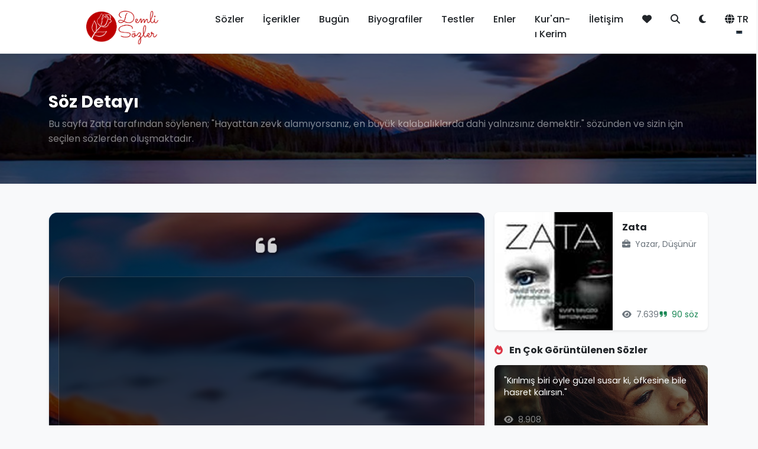

--- FILE ---
content_type: text/html; charset=UTF-8
request_url: https://www.demlisozler.com/soz/hayattan-zevk-alamiyorsaniz-en-buyuk-kalabaliklard.html
body_size: 19034
content:
<!DOCTYPE html>
<html lang="tr">
<head>
    <meta charset="UTF-8">
    <meta name="viewport" content="width=device-width, initial-scale=1.0">
    <base href="https://www.demlisozler.com/">
    <title>Söz: Hayattan zevk alamıyorsanız, en büyük kalabalıklarda dahi yalnızsınız  - demlisozler.com</title>
    <meta name="description" content="Bu sayfa Zata tarafından söylenen; "Hayattan zevk alamıyorsanız, en büyük kalabalıklarda dahi yalnızsınız demektir." sözünden ve sizin için seçilen sözlerden oluşmaktadır.">
    <meta name="keywords" content="sözler, alıntılar, anlamlı sözler, ünlü sözleri, demli sözler">
    <meta http-equiv="refresh" content="600">
    <!-- Favicon -->
    <link rel="icon" type="image/png" sizes="32x32" href="image/fav-logo.png">
    <link rel="icon" type="image/png" sizes="16x16" href="image/fav-logo.png">
    <link rel="apple-touch-icon" sizes="180x180" href="image/fav-logo.png">
    
    <!-- RSS Feeds -->
    <link rel="alternate" type="application/rss+xml" title="RSS Besleme - site_name" href="https://www.demlisozler.com/rss.xml">
    <link rel="alternate" type="application/rss+xml" title="RSS Besleme (İngilizce)" href="https://www.demlisozler.com/rss.xml?lang=en">
    
    <!-- Open Graph / Facebook & Twitter Cards -->
            <meta property="og:type" content="article">
    <meta property="og:url" content="https://www.demlisozler.com/soz/hayattan-zevk-alamiyorsaniz-en-buyuk-kalabaliklard.html">
    <meta property="og:title" content="Hayattan zevk alamıyorsanız, en büyük kalabalıklarda dahi yalnızsınız ... - Zata | demlisozler.com">
    <meta property="og:description" content="Söz: Zata - Hayattan zevk alamıyorsanız, en büyük kalabalıklarda dahi yalnızsınız demektir.">
    <meta property="og:image" content="https://www.demlisozler.com/image/sozler/demlisoz_52383.jpg">
    <meta property="og:image:width" content="1200">
    <meta property="og:image:height" content="630">
    <meta property="og:image:type" content="image/jpeg">
    <meta property="og:site_name" content="demlisozler.com">
    <meta name="twitter:card" content="summary_large_image">
    <meta name="twitter:url" content="https://www.demlisozler.com/soz/hayattan-zevk-alamiyorsaniz-en-buyuk-kalabaliklard.html">
    <meta name="twitter:title" content="Hayattan zevk alamıyorsanız, en büyük kalabalıklarda dahi yalnızsınız ... - Zata | demlisozler.com">
    <meta name="twitter:description" content="Söz: Zata - Hayattan zevk alamıyorsanız, en büyük kalabalıklarda dahi yalnızsınız demektir.">
    <meta name="twitter:image" content="https://www.demlisozler.com/image/sozler/demlisoz_52383.jpg">        
    <!-- Modern CSS Framework -->
    <link href="https://cdn.jsdelivr.net/npm/bootstrap@5.3.0/dist/css/bootstrap.min.css" rel="stylesheet">
    <link href="https://cdnjs.cloudflare.com/ajax/libs/font-awesome/6.4.0/css/all.min.css" rel="stylesheet">
    <link href="https://fonts.googleapis.com/css2?family=Poppins:wght@300;400;500;600;700&display=swap" rel="stylesheet">
    
    <!-- Custom CSS -->
    <link href="assets/css/style.css?v=1762719915" rel="stylesheet">
    
    <!-- Analytics and Tracking Codes -->
    <!-- Google Analytics 4 -->

<script async src="https://www.googletagmanager.com/gtag/js?id=G-VDYRP07L60"></script>
<script>
  window.dataLayer = window.dataLayer || [];
  function gtag(){dataLayer.push(arguments);}
  gtag('js', new Date());
  gtag('config', 'G-VDYRP07L60');
</script>
<script src="https://www.google.com/recaptcha/api.js" async defer></script>
<script data-ad-client="ca-pub-5033028723042639" async src="https://pagead2.googlesyndication.com/pagead/js/adsbygoogle.js"></script>
<script async src="https://pagead2.googlesyndication.com/pagead/js/adsbygoogle.js?client=ca-pub-5033028723042639" crossorigin="anonymous"></script>

<!-- Google Tag Manager -->
<script>(function(w,d,s,l,i){w[l]=w[l]||[];w[l].push({'gtm.start':
new Date().getTime(),event:'gtm.js'});var f=d.getElementsByTagName(s)[0],
j=d.createElement(s),dl=l!='dataLayer'?'&l='+l:'';j.async=true;j.src=
'https://www.googletagmanager.com/gtm.js?id='+i+dl;f.parentNode.insertBefore(j,f);
})(window,document,'script','dataLayer','GTM-WNX63GLN');</script>
<!-- End Google Tag Manager -->


<!-- Yandex.Metrika counter -->
<script type="text/javascript">
    (function(m,e,t,r,i,k,a){
        m[i]=m[i]||function(){(m[i].a=m[i].a||[]).push(arguments)};
        m[i].l=1*new Date();
        for (var j = 0; j < document.scripts.length; j++) {if (document.scripts[j].src === r) { return; }}
        k=e.createElement(t),a=e.getElementsByTagName(t)[0],k.async=1,k.src=r,a.parentNode.insertBefore(k,a)
    })(window, document,'script','https://mc.yandex.ru/metrika/tag.js', 'ym');

    ym(53697610, 'init', {clickmap:true, accurateTrackBounce:true, trackLinks:true});
</script>
<noscript><div><img src="https://mc.yandex.ru/watch/53697610" style="position:absolute; left:-9999px;" alt="" /></div></noscript>
<!-- /Yandex.Metrika counter -->




<!-- Facebook Pixel -->
<!--
<script>
  !function(f,b,e,v,n,t,s)
  {if(f.fbq)return;n=f.fbq=function(){n.callMethod?
  n.callMethod.apply(n,arguments):n.queue.push(arguments)};
  if(!f._fbq)f._fbq=n;n.push=n;n.loaded=!0;n.version='2.0';
  n.queue=[];t=b.createElement(e);t.async=!0;
  t.src=v;s=b.getElementsByTagName(e)[0];
  s.parentNode.insertBefore(t,s)}(window, document,'script',
  'https://connect.facebook.net/en_US/fbevents.js');
  fbq('init', 'XXXXXXXXXXXXXXX');
  fbq('track', 'PageView');
</script>
<noscript><img height="1" width="1" style="display:none"
  src="https://www.facebook.com/tr?id=XXXXXXXXXXXXXXX&ev=PageView&noscript=1"
/></noscript>
-->

<!-- Custom Event Tracking (Beğeni, Paylaşım, Tıklama) -->
<!-- Bu bölüm JavaScript event tracking için hazır -->
<script>
// Custom Event Tracking Functions
// Bu fonksiyonlar Google Analytics'e özel eventler göndermek için kullanılabilir

function trackEvent(category, action, label, value) {
    // Google Analytics 4 Event Tracking
    if (typeof gtag !== 'undefined') {
        gtag('event', action, {
            'event_category': category,
            'event_label': label,
            'value': value
        });
    }
    
    // Yandex Metrika Event Tracking
   if (typeof ym !== 'undefined' && typeof YANDEX_METRICA_ID !== 'undefined') {
        ym(YANDEX_METRICA_ID, 'reachGoal', action, {
            category: category,
            label: label,
            value: value
        });
    }
    
    // Facebook Pixel Event Tracking
    if (typeof fbq !== 'undefined') {
        fbq('trackCustom', action, {
            category: category,
            label: label,
            value: value
        });
    }
}

// Beğeni Event Tracking
function trackLike(sozId) {
    trackEvent('Quote', 'Like', 'Quote ID: ' + sozId, 1);
}

// Beğenmeme Event Tracking
function trackDislike(sozId) {
    trackEvent('Quote', 'Dislike', 'Quote ID: ' + sozId, 1);
}

// Paylaşım Event Tracking
function trackShare(platform, sozId) {
    trackEvent('Quote', 'Share', platform + ' - Quote ID: ' + sozId, 1);
}

// Favori Ekleme Event Tracking
function trackFavorite(sozId, action) {
    trackEvent('Quote', action === 'add' ? 'Favorite Add' : 'Favorite Remove', 'Quote ID: ' + sozId, 1);
}

// Arama Event Tracking
function trackSearch(term) {
    trackEvent('Search', 'Search', 'Term: ' + term, 1);
}

// Email Abonelik Event Tracking
function trackNewsletterSubscribe() {
    trackEvent('Newsletter', 'Subscribe', 'Email Subscription', 1);
}

// Tıklama Event Tracking
function trackClick(element, location) {
    trackEvent('Click', 'Click', location + ' - ' + element, 1);
}
</script>

    
    <!-- Page specific CSS -->
    </head>
<body id="themeBody">
    <!-- Google Tag Manager (noscript) -->
        <noscript><iframe src="https://www.googletagmanager.com/ns.html?id=GTM-WNX63GLN"
        height="0" width="0" style="display:none;visibility:hidden"></iframe></noscript>
    <!-- End Google Tag Manager (noscript) -->
    <!-- Header -->
    <header class="navbar navbar-expand-lg navbar-light sticky-top shadow-sm" style="background-color: var(--navbar-bg);">
        <div class="container">
            <a class="navbar-brand fw-bold d-flex align-items-center" href="https://demlisozler.com">
                <img src="https://demlisozler.com/image/site-logo.png" alt="Demlisozler.com" title="Demlisozler.com" class="logo-img" width="250" height="62" loading="eager">
            </a>
            
            <button class="navbar-toggler" type="button" data-bs-toggle="collapse" data-bs-target="#navbarNav">
                <span class="navbar-toggler-icon"></span>
            </button>
            
            <div class="collapse navbar-collapse" id="navbarNav">
                <!-- Türkçe Navbar -->
                                <ul class="navbar-nav ms-auto">
                    
                    <li class="nav-item">
                        <a class="nav-link text-dark " href="sozler.html">Sözler</a>
                    </li>
                    <li class="nav-item">
                        <a class="nav-link text-dark" href="icerikler.html">İçerikler</a>
                    </li>
                    <li class="nav-item">
                        <a class="nav-link text-dark " href="bugun.html">Bugün</a>
                    </li>
                    <li class="nav-item">
                        <a class="nav-link text-dark " href="biyografiler.html">Biyografiler</a>
                    </li>
                    <li class="nav-item">
                        <a class="nav-link text-dark " href="testler.html">Testler</a>
                    </li>
                    <li class="nav-item">
                        <a class="nav-link text-dark " href="enler.html">Enler</a>
                    </li>
                    <li class="nav-item">
                        <a class="nav-link text-dark " href="kur-an-i-kerim.html">Kur'an-ı Kerim</a>
                    </li>
                    <li class="nav-item">
                        <a class="nav-link text-dark " href="iletisim.html">İletişim</a>
                    </li>
                    <li class="nav-item">
                        <a class="nav-link text-dark " href="favorilerim.html" title="Favorilerim">
                            <i class="fas fa-heart"></i>
                        </a>
                    </li>
                    <li class="nav-item">
                        <a class="nav-link text-dark" href="#" data-bs-toggle="modal" data-bs-target="#searchModal" title="Ara">
                            <i class="fas fa-search"></i>
                        </a>
                    </li>
                    <!-- Tema Değiştirici -->
                    <li class="nav-item">
                        <button class="nav-link text-dark border-0 bg-transparent" 
                                id="themeToggleBtn"
                                onclick="toggleTheme()"
                                title="Karanlık Mod"
                                aria-label="Tema değiştir">
                            <i class="fas fa-moon" id="themeIcon"></i>
                        </button>
                    </li>
                    <!-- Dil Değiştirici -->
                    <li class="nav-item dropdown">
                        <a class="nav-link text-dark dropdown-toggle" href="#" role="button" data-bs-toggle="dropdown">
                            <i class="fas fa-globe me-1"></i>TR
                        </a>
                        <ul class="dropdown-menu">
                            <li><a class="dropdown-item" href="index.html?lang=tr">🇹🇷 Türkçe</a></li>
                            <li><a class="dropdown-item" href="index.html?lang=en">🇺🇸 English</a></li>
                        </ul>
                    </li>
                </ul>
                <!-- İngilizce Navbar -->
                            </div>
        </div>
    </header>

<!-- Hero Header (Full-width background with breadcrumb) -->
<section class="position-relative overflow-hidden mb-4" style="height: 220px; background-image: url('image/ds328.jpg'); background-size: cover; background-position: center;">
    <div class="position-absolute top-0 start-0 w-100 h-100" style="background: rgba(0,0,0,0.55); z-index: 1;"></div>
    <div class="container position-relative h-100 d-flex flex-column justify-content-center" style="z-index: 2;">
        <div class="text-white">
            <h1 class="h3 fw-bold mb-2" style="text-shadow: 1px 1px 3px rgba(0,0,0,0.7);">
                Söz Detayı            </h1>
            <p class="mb-0 text-white-50">
                                    Bu sayfa Zata tarafından söylenen; "Hayattan zevk alamıyorsanız, en büyük kalabalıklarda dahi yalnızsınız demektir." sözünden ve sizin için seçilen sözlerden oluşmaktadır.
                            </p>
        </div>
    </div>
</section>

<main class="py-4" style="position: relative;">
    <div class="container">
        <div class="row g-3">
            <div class="col-md-8">
                                                    <!-- Tek görsel veya varsayılan görsel -->
                            <div class="card h-100 shadow-sm position-relative overflow-hidden" style="border-radius: 15px;">
                                <!-- Arka Plan Görseli (Hero ile aynı) -->
                                <div class="slider-bg position-absolute top-0 start-0 w-100 h-100" 
                                     style="background-image: url('image/ds328.jpg'); background-size: cover; background-position: center; background-repeat: no-repeat;">
                                </div>
                                
                                <!-- Overlay -->
                                <div class="slider-overlay position-absolute top-0 start-0 w-100 h-100"></div>
                                
                                <!-- Card Content -->
                                <div class="card-body position-relative d-flex flex-column" style="min-height: 500px; z-index: 2;">
                                    <!-- Quote Icon -->
                                    <div class="quote-icon-large mb-3 text-center">
                                        <i class="fas fa-quote-left text-white" style="font-size: 2.5rem; opacity: 0.8;"></i>
                                    </div>
                                    
                                    <!-- Söz Metni -->
                                    <div class="slider-quote text-center mb-3 flex-grow-1 d-flex align-items-center">
                                        <div class="w-100">
                                            <p class="mb-0 text-white" style="font-size: 1.3rem; line-height: 1.6;">
                                                "Hayattan zevk alamıyorsanız, en büyük kalabalıklarda dahi yalnızsınız demektir."
                                            </p>
                                        </div>
                                    </div>
                                    
                                    <!-- Stats (sadece sayaçlar) -->
                                    <div class="mt-auto text-center">
                                        <small class="text-white me-3">
                                            <i class="fas fa-eye me-1"></i>4,162                                        </small>
                                        <small class="text-white me-3">
                                            <i class="fas fa-heart me-1"></i><span id="like-1204">0</span>
                                        </small>
                                        <small class="text-white">
                                            <i class="fas fa-heart-broken me-1"></i><span id="dlike-1204">0</span>
                                        </small>
                                    </div>
                                </div>
                    <!-- Card Footer (Like/Dislike/Paylaş/Favori) -->
                    <div class="card-footer bg-transparent border-0 position-relative" style="z-index: 2;">
                        <div class="text-center">
                            <div class="btn-group" role="group" aria-label="Actions">
                                <button class="btn btn-sm btn-light" onclick="likeQuote(1204, event)" title="Beğen" aria-label="Beğen">
                                    <i class="fas fa-thumbs-up"></i>
                                </button>
                                <button class="btn btn-sm btn-light" onclick="dislikeQuote(1204, event)" title="Beğenme" aria-label="Beğenme">
                                    <i class="fas fa-thumbs-down"></i>
                                </button>
                                <button id="favoriBtn1204" 
                                        class="btn btn-sm btn-light " 
                                        onclick="toggleFavori(1204, event)" 
                                        title="Favorilere Ekle" 
                                        aria-label="Favori">
                                    <i class="fas fa-heart" style="color: inherit;"></i>
                                </button>
                                <div class="btn-group dropend">
                                    <button class="btn btn-sm btn-light dropdown-toggle" type="button" data-bs-toggle="dropdown" aria-expanded="false" title="Paylaş" aria-label="Paylaş">
                                        <i class="fas fa-share-alt"></i>
                                    </button>
                                    <ul class="dropdown-menu dropdown-menu-end">
                                        <li>
                                            <a class="dropdown-item" href="#" onclick="shareToFacebook(event, "Hayattan zevk alam\u0131yorsan\u0131z, en b\u00fcy\u00fck kalabal\u0131klarda dahi yaln\u0131zs\u0131n\u0131z demektir.", "hayattan-zevk-alamiyorsaniz-en-buyuk-kalabaliklard")">
                                                <i class="fab fa-facebook-f me-2 text-primary"></i>Facebook                                            </a>
                                        </li>
                                        <li>
                                            <a class="dropdown-item" href="#" onclick="shareToTwitter(event, "Hayattan zevk alam\u0131yorsan\u0131z, en b\u00fcy\u00fck kalabal\u0131klarda dahi yaln\u0131zs\u0131n\u0131z demektir.", "hayattan-zevk-alamiyorsaniz-en-buyuk-kalabaliklard")">
                                                <i class="fab fa-x-twitter me-2"></i>X (Twitter)                                            </a>
                                        </li>
                                        <li>
                                            <a class="dropdown-item" href="#" onclick="shareToPinterest(event, "Hayattan zevk alam\u0131yorsan\u0131z, en b\u00fcy\u00fck kalabal\u0131klarda dahi yaln\u0131zs\u0131n\u0131z demektir.", "hayattan-zevk-alamiyorsaniz-en-buyuk-kalabaliklard", "https:\/\/www.demlisozler.com\/image\/sozler\/demlisoz_52383.jpg")">
                                                <i class="fab fa-pinterest me-2 text-danger"></i>Pinterest                                            </a>
                                        </li>
                                        <li>
                                            <a class="dropdown-item" href="#" onclick="shareToInstagram(event, "Hayattan zevk alam\u0131yorsan\u0131z, en b\u00fcy\u00fck kalabal\u0131klarda dahi yaln\u0131zs\u0131n\u0131z demektir.", "hayattan-zevk-alamiyorsaniz-en-buyuk-kalabaliklard", "https:\/\/www.demlisozler.com\/image\/sozler\/demlisoz_52383.jpg")">
                                                <i class="fab fa-instagram me-2" style="background: linear-gradient(45deg, #f09433 0%,#e6683c 25%,#dc2743 50%,#cc2366 75%,#bc1888 100%); -webkit-background-clip: text; -webkit-text-fill-color: transparent;"></i>Instagram                                            </a>
                                        </li>
                                        <li><hr class="dropdown-divider"></li>
                                        <li>
                                            <a class="dropdown-item" href="#" onclick="shareNative(event, "Hayattan zevk alam\u0131yorsan\u0131z, en b\u00fcy\u00fck kalabal\u0131klarda dahi yaln\u0131zs\u0131n\u0131z demektir.")">
                                                <i class="fas fa-mobile-alt me-2"></i>Diğer Seçenekler                                            </a>
                                        </li>
                                    </ul>
                                </div>
                            </div>
                        </div>
                    </div>
                        </div>
                                            </div>

                    <div class="col-md-4">
                        <div class="card biography-card shadow-sm border-0 rounded-3" style="height: 200px;">
                            <div class="row g-0 h-100" style="display: flex;">
                                <!-- Görsel -->
                                <div style="width: 200px; flex-shrink: 0;">
                                    <div class="biography-image-wrapper h-100 rounded-start position-relative overflow-hidden" style="width: 200px; height: 200px;">
                                                                                                                                <img src="https://www.demlisozler.com/image/galeri/59-zata.jpg" 
                                                 alt="Zata"
                                                 class="biography-image w-100 h-100"
                                                 style="object-fit: cover;">
                                                                            </div>
                                </div>
                                <!-- İçerik -->
                                <div style="flex: 1; min-width: 0;">
                                    <div class="card-body p-3 d-flex flex-column h-100" style="overflow: hidden;">
                                        <h6 class="card-title mb-2 fw-bold" style="overflow: hidden; text-overflow: ellipsis; white-space: nowrap;">
                                                                                            <a href="https://www.demlisozler.com/detay/zata.html" class="text-decoration-none text-dark">
                                                    Zata                                                </a>
                                                                                    </h6>
                                                                                    <small class="text-muted d-block mb-2">
                                                <i class="fas fa-briefcase me-1"></i>
                                                Yazar, Düşünür                                            </small>
                                                                                                                                                                <div class="mt-auto d-flex justify-content-between">
                                                                                            <small class="text-muted">
                                                    <i class="fas fa-eye me-1"></i>
                                                    7.639                                                </small>
                                                                                                                                        <small class="text-success">
                                                    <i class="fas fa-quote-right me-1"></i>
                                                    90 söz                                                </small>
                                                                                    </div>
                                    </div>
                                </div>
                            </div>
                        </div>
                        
                        <!-- Yazarın En Çok Görüntülenen Sözleri -->
                                                <div class="mt-4">
                            <h6 class="mb-3 fw-bold">
                                <i class="fas fa-fire text-danger me-2"></i>
                                En Çok Görüntülenen Sözler                            </h6>
                            <div class="row g-3">
                                                                                                                                                    <div class="col-12">
                                            <a href="https://www.demlisozler.com/soz/kirilmis-biri-oyle-guzel-susar-ki-ofkesine-bile-ha.html" class="text-decoration-none">
                                                <div class="card shadow-sm border-0 rounded-3 overflow-hidden position-relative" style="height: 120px;">
                                                    <!-- Arka Plan Görseli -->
                                                    <div class="position-absolute top-0 start-0 w-100 h-100" 
                                                         style="background-image: url('image/sozler/soz_gorsel_1561_ds_7831.jpg'); background-size: cover; background-position: center; z-index: 0;">
                                                    </div>
                                                    <!-- Overlay -->
                                                    <div class="position-absolute top-0 start-0 w-100 h-100" style="background: rgba(0,0,0,0.5); z-index: 1;"></div>
                                                    <!-- İçerik -->
                                                    <div class="card-body position-relative p-3 d-flex flex-column justify-content-between h-100" style="z-index: 2;">
                                                        <p class="mb-0 text-white small" style="font-size: 0.9rem; line-height: 1.4; overflow: hidden; display: -webkit-box; -webkit-line-clamp: 2; -webkit-box-orient: vertical;">
                                                            "Kırılmış biri öyle güzel susar ki, öfkesine bile hasret kalırsın."
                                                        </p>
                                                        <div class="mt-auto">
                                                            <small class="text-white-50">
                                                                <i class="fas fa-eye me-1"></i>
                                                                8.908                                                            </small>
                                                        </div>
                                                    </div>
                                                </div>
                                            </a>
                                        </div>
                                                                                                                                                                                        <div class="col-12">
                                            <a href="https://www.demlisozler.com/soz/hayattan-zevk-alamiyorsaniz-en-buyuk-kalabaliklard.html" class="text-decoration-none">
                                                <div class="card shadow-sm border-0 rounded-3 overflow-hidden position-relative" style="height: 120px;">
                                                    <!-- Arka Plan Görseli -->
                                                    <div class="position-absolute top-0 start-0 w-100 h-100" 
                                                         style="background-image: url('image/sozler/demlisoz_52383.jpg'); background-size: cover; background-position: center; z-index: 0;">
                                                    </div>
                                                    <!-- Overlay -->
                                                    <div class="position-absolute top-0 start-0 w-100 h-100" style="background: rgba(0,0,0,0.5); z-index: 1;"></div>
                                                    <!-- İçerik -->
                                                    <div class="card-body position-relative p-3 d-flex flex-column justify-content-between h-100" style="z-index: 2;">
                                                        <p class="mb-0 text-white small" style="font-size: 0.9rem; line-height: 1.4; overflow: hidden; display: -webkit-box; -webkit-line-clamp: 2; -webkit-box-orient: vertical;">
                                                            "Hayattan zevk alamıyorsanız, en büyük kalabalıklarda dahi yalnızsınız demektir."
                                                        </p>
                                                        <div class="mt-auto">
                                                            <small class="text-white-50">
                                                                <i class="fas fa-eye me-1"></i>
                                                                4.162                                                            </small>
                                                        </div>
                                                    </div>
                                                </div>
                                            </a>
                                        </div>
                                                                                                                                                                                        <div class="col-12">
                                            <a href="https://www.demlisozler.com/soz/eger-tek-bir-canliya-dahi-zarar-veriyorsan-senin-b.html" class="text-decoration-none">
                                                <div class="card shadow-sm border-0 rounded-3 overflow-hidden position-relative" style="height: 120px;">
                                                    <!-- Arka Plan Görseli -->
                                                    <div class="position-absolute top-0 start-0 w-100 h-100" 
                                                         style="background-image: url('image/sozler/demlisoz_23015.jpg'); background-size: cover; background-position: center; z-index: 0;">
                                                    </div>
                                                    <!-- Overlay -->
                                                    <div class="position-absolute top-0 start-0 w-100 h-100" style="background: rgba(0,0,0,0.5); z-index: 1;"></div>
                                                    <!-- İçerik -->
                                                    <div class="card-body position-relative p-3 d-flex flex-column justify-content-between h-100" style="z-index: 2;">
                                                        <p class="mb-0 text-white small" style="font-size: 0.9rem; line-height: 1.4; overflow: hidden; display: -webkit-box; -webkit-line-clamp: 2; -webkit-box-orient: vertical;">
                                                            "Eğer tek bir canlıya dahi zarar veriyorsan, senin bütün doğrularının canı cehenneme!"
                                                        </p>
                                                        <div class="mt-auto">
                                                            <small class="text-white-50">
                                                                <i class="fas fa-eye me-1"></i>
                                                                2.894                                                            </small>
                                                        </div>
                                                    </div>
                                                </div>
                                            </a>
                                        </div>
                                                                                                                                                                                        <div class="col-12">
                                            <a href="https://www.demlisozler.com/soz/eger-vazgectiysen-donme-cunku-dondugunde-dondugune.html" class="text-decoration-none">
                                                <div class="card shadow-sm border-0 rounded-3 overflow-hidden position-relative" style="height: 120px;">
                                                    <!-- Arka Plan Görseli -->
                                                    <div class="position-absolute top-0 start-0 w-100 h-100" 
                                                         style="background-image: url('image/sozler/soz_gorsel_7510_ds_2549.jpg'); background-size: cover; background-position: center; z-index: 0;">
                                                    </div>
                                                    <!-- Overlay -->
                                                    <div class="position-absolute top-0 start-0 w-100 h-100" style="background: rgba(0,0,0,0.5); z-index: 1;"></div>
                                                    <!-- İçerik -->
                                                    <div class="card-body position-relative p-3 d-flex flex-column justify-content-between h-100" style="z-index: 2;">
                                                        <p class="mb-0 text-white small" style="font-size: 0.9rem; line-height: 1.4; overflow: hidden; display: -webkit-box; -webkit-line-clamp: 2; -webkit-box-orient: vertical;">
                                                            "Eğer vazgeçtiysen dönme. Çünkü döndüğünde, döndüğüne esir olursun."
                                                        </p>
                                                        <div class="mt-auto">
                                                            <small class="text-white-50">
                                                                <i class="fas fa-eye me-1"></i>
                                                                2.507                                                            </small>
                                                        </div>
                                                    </div>
                                                </div>
                                            </a>
                                        </div>
                                                                                                                                                                                        <div class="col-12">
                                            <a href="https://www.demlisozler.com/soz/zirveye-degerek-cikanlar-dusurdukleriniz-kadar-alc.html" class="text-decoration-none">
                                                <div class="card shadow-sm border-0 rounded-3 overflow-hidden position-relative" style="height: 120px;">
                                                    <!-- Arka Plan Görseli -->
                                                    <div class="position-absolute top-0 start-0 w-100 h-100" 
                                                         style="background-image: url('image/sozler/soz_gorsel_7443_ds_2290.jpg'); background-size: cover; background-position: center; z-index: 0;">
                                                    </div>
                                                    <!-- Overlay -->
                                                    <div class="position-absolute top-0 start-0 w-100 h-100" style="background: rgba(0,0,0,0.5); z-index: 1;"></div>
                                                    <!-- İçerik -->
                                                    <div class="card-body position-relative p-3 d-flex flex-column justify-content-between h-100" style="z-index: 2;">
                                                        <p class="mb-0 text-white small" style="font-size: 0.9rem; line-height: 1.4; overflow: hidden; display: -webkit-box; -webkit-line-clamp: 2; -webkit-box-orient: vertical;">
                                                            "Zirveye, değerek çıkanlar; düşürdükleriniz kadar alçaksınızdır."
                                                        </p>
                                                        <div class="mt-auto">
                                                            <small class="text-white-50">
                                                                <i class="fas fa-eye me-1"></i>
                                                                2.057                                                            </small>
                                                        </div>
                                                    </div>
                                                </div>
                                            </a>
                                        </div>
                                                                                                </div>
                        </div>
                                    </div>
        </div>
    </div>
    
    <!-- Söz Açıklama Kartları (Söz ve yazar sütunlarının altında) -->
    <div class="container mt-4">
        <div class="row">
            <div class="col-12">
                <div class="card shadow-sm mb-3">
                    <div class="card-body">
                        <h5 class="fw-bold mb-3">
                            <i class="fas fa-lightbulb me-2 text-warning"></i>
                            Söz Açıklaması                        </h5>
                                                    <div class="text-muted" style="line-height: 1.8;">
                                Söz açıklaması henüz eklenmedi. Aşağıdaki yorumlar bölümünden kendi açıklamanızı paylaşabilirsiniz.                            </div>
                                            </div>
                </div>

                <div class="card shadow-sm mb-3">
                    <div class="card-body">
                        <p class="mb-2 fw-bold">
                                                            Zata şöyle söylemiş:
                                                    </p>
                        <div style="line-height: 1.8;">
                            "Hayattan zevk alamıyorsanız, en büyük kalabalıklarda dahi yalnızsınız demektir."
                        </div>
                    </div>
                </div>
            </div>
        </div>
    </div>
    
    <!-- Söz Paylaşım Görselleri -->
        <div class="container mt-4">
        <div class="row">
            <div class="col-12">
                <h5 class="mb-4 fw-bold">
                    <i class="fas fa-images text-primary me-2"></i>
                    Paylaşım Görselleri                </h5>
            </div>
        </div>
        
        <!-- Tüm Görseller Tek Satırda -->
        <div class="row g-3">
            <!-- Normal Görseller (4:3) -->
                        
            <!-- Instagram Görselleri (1:1) -->
                                            <div class="col-md-3 col-sm-6">
                    <div class="card shadow-sm border-0 overflow-hidden">
                        <a href="image/sozler/demlisoz_52383.jpg" target="_blank" class="text-decoration-none">
                            <img src="image/sozler/demlisoz_52383.jpg" 
                                 alt="Instagram Paylaşım Görseli" 
                                 class="card-img-top w-100" 
                                 style="aspect-ratio: 1/1; object-fit: cover; cursor: pointer;">
                        </a>
                        <div class="card-body p-2 text-center">
                            <small class="text-muted d-block mb-1">
                                <i class="fab fa-instagram me-1 text-danger"></i>
                                Instagram (1:1)                            </small>
                            <a href="image/sozler/demlisoz_52383.jpg" 
                               download 
                               class="btn btn-sm btn-outline-danger">
                                <i class="fas fa-download me-1"></i>
                                İndir                            </a>
                        </div>
                    </div>
                </div>
                                        
            <!-- Hikaye Görselleri (Dikey) -->
                    </div>
    </div>
        
    <!-- Yorumlar Bölümü -->
    <div class="container mt-5 mb-4">
        <div class="row">
            <div class="col-12">
                <h5 class="mb-4 fw-bold">
                    <i class="fas fa-comments text-primary me-2"></i>
                    Yorumlar                </h5>
                
                                
                <!-- Yorum Formu -->
                <div class="card shadow-sm mb-4">
                    <div class="card-header bg-primary text-white">
                        <h6 class="mb-0">
                            <i class="fas fa-edit me-2"></i>
                            Yorum Ekle                        </h6>
                    </div>
                    <div class="card-body">
                        <form method="POST" action="">
                            <input type="hidden" name="csrf" value="9007">
                            
                            <div class="row mb-3">
                                <div class="col-md-8">
                                    <label for="yor_add" class="form-label">
                                        Ad Soyad <span class="text-danger">*</span>
                                    </label>
                                    <input type="text" 
                                           class="form-control" 
                                           id="yor_add" 
                                           name="yor_add" 
                                           value="" 
                                           required>
                                </div>
                                <div class="col-md-4">
                                    <label for="yor_puan" class="form-label">
                                        Puanlama <span class="text-danger">*</span>
                                    </label>
                                    <select class="form-select" id="yor_puan" name="yor_puan" required>
                                        <option value="">Puanlama Seçiniz</option>
                                        <option value="5" >5 Yıldız</option>
                                        <option value="4" >4 Yıldız</option>
                                        <option value="3" >3 Yıldız</option>
                                        <option value="2" >2 Yıldız</option>
                                        <option value="1" >1 Yıldız</option>
                                    </select>
                                </div>
                            </div>
                            
                            <div class="mb-3">
                                <label for="yor_icerik" class="form-label">
                                    Yorum <span class="text-danger">*</span>
                                </label>
                                <textarea class="form-control" 
                                          id="yor_icerik" 
                                          name="yor_icerik" 
                                          rows="5" 
                                          required></textarea>
                            </div>
                            
                                                        <div class="mb-3">
                                <div class="g-recaptcha" data-sitekey="6LdsM5gUAAAAABb8WzeSBS0RAjGcqqu6ICH5Xkk-"></div>
                            </div>
                                                        
                            <button type="submit" name="yor_ekle" class="btn btn-primary">
                                <i class="fas fa-paper-plane me-2"></i>
                                Yorum Gönder                            </button>
                        </form>
                    </div>
                </div>
                
                <!-- Yorum Listesi -->
                                <div class="alert alert-info">
                    <i class="fas fa-info-circle me-2"></i>
                    Henüz yorum yok. İlk yorumu siz yapın!                </div>
                            </div>
        </div>
    </div>
    <!-- Söz Türleri Bölümü -->
        <!-- Söz Türleri -->
    <section class="py-5">
        <div class="container">
            <div class="row">
                <div class="col-12">
                    <div class="section-header text-center mb-5">
                        <div class="section-badge mb-3">
                            <span class="badge bg-info bg-opacity-10 text-info px-3 py-2 rounded-pill">
                                <i class="fas fa-tags me-2"></i>Söz Kategorileri                            </span>
                        </div>
                        <h2 class="section-title">
                            <i class="fas fa-bookmark text-info me-3"></i>Kategorilere Göre Keşfet                        </h2>
                        <p class="section-subtitle text-muted mt-3">
                            Farklı konu ve temalarda sözleri keşfedin                        </p>
                    </div>
                </div>
            </div>
            
                        
                            <div class="row g-3">
                                                                    <div class="col-lg-2 col-md-4 col-6">
                            <a href="sozler/ogut-verici-sozler.html" class="text-decoration-none">
                                <div class="card category-tur-card h-100 shadow-sm hover-lift border-0">
                                    <div class="card-body text-center p-4">
                                        <h5 class="category-tur-name mb-2 text-dark">
                                            Öğüt Verici Sözler                                        </h5>
                                        <div class="d-flex flex-column gap-1 align-items-center">
                                                                                            <small class="text-muted">
                                                    <i class="fas fa-eye me-1"></i>
                                                    12.786                                                </small>
                                                                                        <small class="text-muted">
                                                <i class="fas fa-quote-right me-1"></i>
                                                813                                            </small>
                                        </div>
                                    </div>
                                </div>
                            </a>
                        </div>
                                                                    <div class="col-lg-2 col-md-4 col-6">
                            <a href="sozler/mevlana-sozleri.html" class="text-decoration-none">
                                <div class="card category-tur-card h-100 shadow-sm hover-lift border-0">
                                    <div class="card-body text-center p-4">
                                        <h5 class="category-tur-name mb-2 text-dark">
                                            Mevlana Sözleri                                        </h5>
                                        <div class="d-flex flex-column gap-1 align-items-center">
                                                                                            <small class="text-muted">
                                                    <i class="fas fa-eye me-1"></i>
                                                    10.598                                                </small>
                                                                                        <small class="text-muted">
                                                <i class="fas fa-quote-right me-1"></i>
                                                740                                            </small>
                                        </div>
                                    </div>
                                </div>
                            </a>
                        </div>
                                                                    <div class="col-lg-2 col-md-4 col-6">
                            <a href="sozler/icsel-sozler.html" class="text-decoration-none">
                                <div class="card category-tur-card h-100 shadow-sm hover-lift border-0">
                                    <div class="card-body text-center p-4">
                                        <h5 class="category-tur-name mb-2 text-dark">
                                            İçsel Sözler                                        </h5>
                                        <div class="d-flex flex-column gap-1 align-items-center">
                                                                                            <small class="text-muted">
                                                    <i class="fas fa-eye me-1"></i>
                                                    8.399                                                </small>
                                                                                        <small class="text-muted">
                                                <i class="fas fa-quote-right me-1"></i>
                                                629                                            </small>
                                        </div>
                                    </div>
                                </div>
                            </a>
                        </div>
                                                                    <div class="col-lg-2 col-md-4 col-6">
                            <a href="sozler/ask-sozleri.html" class="text-decoration-none">
                                <div class="card category-tur-card h-100 shadow-sm hover-lift border-0">
                                    <div class="card-body text-center p-4">
                                        <h5 class="category-tur-name mb-2 text-dark">
                                            Aşk Sözleri                                        </h5>
                                        <div class="d-flex flex-column gap-1 align-items-center">
                                                                                            <small class="text-muted">
                                                    <i class="fas fa-eye me-1"></i>
                                                    6.448                                                </small>
                                                                                        <small class="text-muted">
                                                <i class="fas fa-quote-right me-1"></i>
                                                158                                            </small>
                                        </div>
                                    </div>
                                </div>
                            </a>
                        </div>
                                                                    <div class="col-lg-2 col-md-4 col-6">
                            <a href="sozler/baba-sozler.html" class="text-decoration-none">
                                <div class="card category-tur-card h-100 shadow-sm hover-lift border-0">
                                    <div class="card-body text-center p-4">
                                        <h5 class="category-tur-name mb-2 text-dark">
                                            Baba Sözler                                        </h5>
                                        <div class="d-flex flex-column gap-1 align-items-center">
                                                                                            <small class="text-muted">
                                                    <i class="fas fa-eye me-1"></i>
                                                    4.247                                                </small>
                                                                                        <small class="text-muted">
                                                <i class="fas fa-quote-right me-1"></i>
                                                154                                            </small>
                                        </div>
                                    </div>
                                </div>
                            </a>
                        </div>
                                                                    <div class="col-lg-2 col-md-4 col-6">
                            <a href="sozler/cilgin-sozler.html" class="text-decoration-none">
                                <div class="card category-tur-card h-100 shadow-sm hover-lift border-0">
                                    <div class="card-body text-center p-4">
                                        <h5 class="category-tur-name mb-2 text-dark">
                                            Çılgın Sözler                                        </h5>
                                        <div class="d-flex flex-column gap-1 align-items-center">
                                                                                            <small class="text-muted">
                                                    <i class="fas fa-eye me-1"></i>
                                                    3.958                                                </small>
                                                                                        <small class="text-muted">
                                                <i class="fas fa-quote-right me-1"></i>
                                                44                                            </small>
                                        </div>
                                    </div>
                                </div>
                            </a>
                        </div>
                                                                    <div class="col-lg-2 col-md-4 col-6">
                            <a href="sozler/eger.html" class="text-decoration-none">
                                <div class="card category-tur-card h-100 shadow-sm hover-lift border-0">
                                    <div class="card-body text-center p-4">
                                        <h5 class="category-tur-name mb-2 text-dark">
                                            Eğer                                        </h5>
                                        <div class="d-flex flex-column gap-1 align-items-center">
                                                                                            <small class="text-muted">
                                                    <i class="fas fa-eye me-1"></i>
                                                    3.736                                                </small>
                                                                                        <small class="text-muted">
                                                <i class="fas fa-quote-right me-1"></i>
                                                423                                            </small>
                                        </div>
                                    </div>
                                </div>
                            </a>
                        </div>
                                                                    <div class="col-lg-2 col-md-4 col-6">
                            <a href="sozler/olumle-ilgili-sozler.html" class="text-decoration-none">
                                <div class="card category-tur-card h-100 shadow-sm hover-lift border-0">
                                    <div class="card-body text-center p-4">
                                        <h5 class="category-tur-name mb-2 text-dark">
                                            Ölümle İlgili Sözler                                        </h5>
                                        <div class="d-flex flex-column gap-1 align-items-center">
                                                                                            <small class="text-muted">
                                                    <i class="fas fa-eye me-1"></i>
                                                    3.561                                                </small>
                                                                                        <small class="text-muted">
                                                <i class="fas fa-quote-right me-1"></i>
                                                86                                            </small>
                                        </div>
                                    </div>
                                </div>
                            </a>
                        </div>
                                                                    <div class="col-lg-2 col-md-4 col-6">
                            <a href="sozler/dini-sozler.html" class="text-decoration-none">
                                <div class="card category-tur-card h-100 shadow-sm hover-lift border-0">
                                    <div class="card-body text-center p-4">
                                        <h5 class="category-tur-name mb-2 text-dark">
                                            Dini Sözler                                        </h5>
                                        <div class="d-flex flex-column gap-1 align-items-center">
                                                                                            <small class="text-muted">
                                                    <i class="fas fa-eye me-1"></i>
                                                    3.276                                                </small>
                                                                                        <small class="text-muted">
                                                <i class="fas fa-quote-right me-1"></i>
                                                48                                            </small>
                                        </div>
                                    </div>
                                </div>
                            </a>
                        </div>
                                                                    <div class="col-lg-2 col-md-4 col-6">
                            <a href="sozler/allah-cc.html" class="text-decoration-none">
                                <div class="card category-tur-card h-100 shadow-sm hover-lift border-0">
                                    <div class="card-body text-center p-4">
                                        <h5 class="category-tur-name mb-2 text-dark">
                                            Allah (cc)                                        </h5>
                                        <div class="d-flex flex-column gap-1 align-items-center">
                                                                                            <small class="text-muted">
                                                    <i class="fas fa-eye me-1"></i>
                                                    3.250                                                </small>
                                                                                        <small class="text-muted">
                                                <i class="fas fa-quote-right me-1"></i>
                                                179                                            </small>
                                        </div>
                                    </div>
                                </div>
                            </a>
                        </div>
                                                                    <div class="col-lg-2 col-md-4 col-6">
                            <a href="sozler/aci.html" class="text-decoration-none">
                                <div class="card category-tur-card h-100 shadow-sm hover-lift border-0">
                                    <div class="card-body text-center p-4">
                                        <h5 class="category-tur-name mb-2 text-dark">
                                            Acı                                        </h5>
                                        <div class="d-flex flex-column gap-1 align-items-center">
                                                                                            <small class="text-muted">
                                                    <i class="fas fa-eye me-1"></i>
                                                    3.202                                                </small>
                                                                                        <small class="text-muted">
                                                <i class="fas fa-quote-right me-1"></i>
                                                113                                            </small>
                                        </div>
                                    </div>
                                </div>
                            </a>
                        </div>
                                                                    <div class="col-lg-2 col-md-4 col-6">
                            <a href="sozler/ayrilik.html" class="text-decoration-none">
                                <div class="card category-tur-card h-100 shadow-sm hover-lift border-0">
                                    <div class="card-body text-center p-4">
                                        <h5 class="category-tur-name mb-2 text-dark">
                                            Ayrılık                                        </h5>
                                        <div class="d-flex flex-column gap-1 align-items-center">
                                                                                            <small class="text-muted">
                                                    <i class="fas fa-eye me-1"></i>
                                                    2.987                                                </small>
                                                                                        <small class="text-muted">
                                                <i class="fas fa-quote-right me-1"></i>
                                                50                                            </small>
                                        </div>
                                    </div>
                                </div>
                            </a>
                        </div>
                                                                    <div class="col-lg-2 col-md-4 col-6">
                            <a href="sozler/adalet.html" class="text-decoration-none">
                                <div class="card category-tur-card h-100 shadow-sm hover-lift border-0">
                                    <div class="card-body text-center p-4">
                                        <h5 class="category-tur-name mb-2 text-dark">
                                            Adalet                                        </h5>
                                        <div class="d-flex flex-column gap-1 align-items-center">
                                                                                            <small class="text-muted">
                                                    <i class="fas fa-eye me-1"></i>
                                                    2.660                                                </small>
                                                                                        <small class="text-muted">
                                                <i class="fas fa-quote-right me-1"></i>
                                                77                                            </small>
                                        </div>
                                    </div>
                                </div>
                            </a>
                        </div>
                                                                    <div class="col-lg-2 col-md-4 col-6">
                            <a href="sozler/ifade.html" class="text-decoration-none">
                                <div class="card category-tur-card h-100 shadow-sm hover-lift border-0">
                                    <div class="card-body text-center p-4">
                                        <h5 class="category-tur-name mb-2 text-dark">
                                            İfade                                        </h5>
                                        <div class="d-flex flex-column gap-1 align-items-center">
                                                                                            <small class="text-muted">
                                                    <i class="fas fa-eye me-1"></i>
                                                    2.630                                                </small>
                                                                                        <small class="text-muted">
                                                <i class="fas fa-quote-right me-1"></i>
                                                91                                            </small>
                                        </div>
                                    </div>
                                </div>
                            </a>
                        </div>
                                                                    <div class="col-lg-2 col-md-4 col-6">
                            <a href="sozler/arac-arkasi-sozler.html" class="text-decoration-none">
                                <div class="card category-tur-card h-100 shadow-sm hover-lift border-0">
                                    <div class="card-body text-center p-4">
                                        <h5 class="category-tur-name mb-2 text-dark">
                                            Araç Arkası Sözler                                        </h5>
                                        <div class="d-flex flex-column gap-1 align-items-center">
                                                                                            <small class="text-muted">
                                                    <i class="fas fa-eye me-1"></i>
                                                    2.624                                                </small>
                                                                                        <small class="text-muted">
                                                <i class="fas fa-quote-right me-1"></i>
                                                14                                            </small>
                                        </div>
                                    </div>
                                </div>
                            </a>
                        </div>
                                                                    <div class="col-lg-2 col-md-4 col-6">
                            <a href="sozler/akil.html" class="text-decoration-none">
                                <div class="card category-tur-card h-100 shadow-sm hover-lift border-0">
                                    <div class="card-body text-center p-4">
                                        <h5 class="category-tur-name mb-2 text-dark">
                                            Akıl                                        </h5>
                                        <div class="d-flex flex-column gap-1 align-items-center">
                                                                                            <small class="text-muted">
                                                    <i class="fas fa-eye me-1"></i>
                                                    2.568                                                </small>
                                                                                        <small class="text-muted">
                                                <i class="fas fa-quote-right me-1"></i>
                                                126                                            </small>
                                        </div>
                                    </div>
                                </div>
                            </a>
                        </div>
                                                                    <div class="col-lg-2 col-md-4 col-6">
                            <a href="sozler/egitim.html" class="text-decoration-none">
                                <div class="card category-tur-card h-100 shadow-sm hover-lift border-0">
                                    <div class="card-body text-center p-4">
                                        <h5 class="category-tur-name mb-2 text-dark">
                                            Eğitim                                        </h5>
                                        <div class="d-flex flex-column gap-1 align-items-center">
                                                                                            <small class="text-muted">
                                                    <i class="fas fa-eye me-1"></i>
                                                    2.567                                                </small>
                                                                                        <small class="text-muted">
                                                <i class="fas fa-quote-right me-1"></i>
                                                61                                            </small>
                                        </div>
                                    </div>
                                </div>
                            </a>
                        </div>
                                                                    <div class="col-lg-2 col-md-4 col-6">
                            <a href="sozler/aile-sozleri.html" class="text-decoration-none">
                                <div class="card category-tur-card h-100 shadow-sm hover-lift border-0">
                                    <div class="card-body text-center p-4">
                                        <h5 class="category-tur-name mb-2 text-dark">
                                            Aile Sözleri                                        </h5>
                                        <div class="d-flex flex-column gap-1 align-items-center">
                                                                                            <small class="text-muted">
                                                    <i class="fas fa-eye me-1"></i>
                                                    2.407                                                </small>
                                                                                        <small class="text-muted">
                                                <i class="fas fa-quote-right me-1"></i>
                                                12                                            </small>
                                        </div>
                                    </div>
                                </div>
                            </a>
                        </div>
                                                                    <div class="col-lg-2 col-md-4 col-6">
                            <a href="sozler/bilim-sozleri.html" class="text-decoration-none">
                                <div class="card category-tur-card h-100 shadow-sm hover-lift border-0">
                                    <div class="card-body text-center p-4">
                                        <h5 class="category-tur-name mb-2 text-dark">
                                            Bilim                                        </h5>
                                        <div class="d-flex flex-column gap-1 align-items-center">
                                                                                            <small class="text-muted">
                                                    <i class="fas fa-eye me-1"></i>
                                                    2.298                                                </small>
                                                                                        <small class="text-muted">
                                                <i class="fas fa-quote-right me-1"></i>
                                                10                                            </small>
                                        </div>
                                    </div>
                                </div>
                            </a>
                        </div>
                                                                    <div class="col-lg-2 col-md-4 col-6">
                            <a href="sozler/duygusal-sozler.html" class="text-decoration-none">
                                <div class="card category-tur-card h-100 shadow-sm hover-lift border-0">
                                    <div class="card-body text-center p-4">
                                        <h5 class="category-tur-name mb-2 text-dark">
                                            Duygusal Sözler                                        </h5>
                                        <div class="d-flex flex-column gap-1 align-items-center">
                                                                                            <small class="text-muted">
                                                    <i class="fas fa-eye me-1"></i>
                                                    2.275                                                </small>
                                                                                        <small class="text-muted">
                                                <i class="fas fa-quote-right me-1"></i>
                                                31                                            </small>
                                        </div>
                                    </div>
                                </div>
                            </a>
                        </div>
                                                                    <div class="col-lg-2 col-md-4 col-6">
                            <a href="sozler/dostluk-sozleri.html" class="text-decoration-none">
                                <div class="card category-tur-card h-100 shadow-sm hover-lift border-0">
                                    <div class="card-body text-center p-4">
                                        <h5 class="category-tur-name mb-2 text-dark">
                                            Dostluk Sözleri                                        </h5>
                                        <div class="d-flex flex-column gap-1 align-items-center">
                                                                                            <small class="text-muted">
                                                    <i class="fas fa-eye me-1"></i>
                                                    2.246                                                </small>
                                                                                        <small class="text-muted">
                                                <i class="fas fa-quote-right me-1"></i>
                                                27                                            </small>
                                        </div>
                                    </div>
                                </div>
                            </a>
                        </div>
                                                                    <div class="col-lg-2 col-md-4 col-6">
                            <a href="sozler/yasam.html" class="text-decoration-none">
                                <div class="card category-tur-card h-100 shadow-sm hover-lift border-0">
                                    <div class="card-body text-center p-4">
                                        <h5 class="category-tur-name mb-2 text-dark">
                                            Yaşam                                        </h5>
                                        <div class="d-flex flex-column gap-1 align-items-center">
                                                                                            <small class="text-muted">
                                                    <i class="fas fa-eye me-1"></i>
                                                    2.241                                                </small>
                                                                                        <small class="text-muted">
                                                <i class="fas fa-quote-right me-1"></i>
                                                86                                            </small>
                                        </div>
                                    </div>
                                </div>
                            </a>
                        </div>
                                                                    <div class="col-lg-2 col-md-4 col-6">
                            <a href="sozler/ekonomi-sozleri.html" class="text-decoration-none">
                                <div class="card category-tur-card h-100 shadow-sm hover-lift border-0">
                                    <div class="card-body text-center p-4">
                                        <h5 class="category-tur-name mb-2 text-dark">
                                            Ekonomi Sözleri                                        </h5>
                                        <div class="d-flex flex-column gap-1 align-items-center">
                                                                                            <small class="text-muted">
                                                    <i class="fas fa-eye me-1"></i>
                                                    2.231                                                </small>
                                                                                        <small class="text-muted">
                                                <i class="fas fa-quote-right me-1"></i>
                                                12                                            </small>
                                        </div>
                                    </div>
                                </div>
                            </a>
                        </div>
                                                                    <div class="col-lg-2 col-md-4 col-6">
                            <a href="sozler/ahlak.html" class="text-decoration-none">
                                <div class="card category-tur-card h-100 shadow-sm hover-lift border-0">
                                    <div class="card-body text-center p-4">
                                        <h5 class="category-tur-name mb-2 text-dark">
                                            Ahlak                                        </h5>
                                        <div class="d-flex flex-column gap-1 align-items-center">
                                                                                            <small class="text-muted">
                                                    <i class="fas fa-eye me-1"></i>
                                                    2.221                                                </small>
                                                                                        <small class="text-muted">
                                                <i class="fas fa-quote-right me-1"></i>
                                                54                                            </small>
                                        </div>
                                    </div>
                                </div>
                            </a>
                        </div>
                                                                    <div class="col-lg-2 col-md-4 col-6">
                            <a href="sozler/duvar-yazilari.html" class="text-decoration-none">
                                <div class="card category-tur-card h-100 shadow-sm hover-lift border-0">
                                    <div class="card-body text-center p-4">
                                        <h5 class="category-tur-name mb-2 text-dark">
                                            Duvar Yazıları                                        </h5>
                                        <div class="d-flex flex-column gap-1 align-items-center">
                                                                                            <small class="text-muted">
                                                    <i class="fas fa-eye me-1"></i>
                                                    2.210                                                </small>
                                                                                        <small class="text-muted">
                                                <i class="fas fa-quote-right me-1"></i>
                                                10                                            </small>
                                        </div>
                                    </div>
                                </div>
                            </a>
                        </div>
                                                                    <div class="col-lg-2 col-md-4 col-6">
                            <a href="sozler/ilham-verici.html" class="text-decoration-none">
                                <div class="card category-tur-card h-100 shadow-sm hover-lift border-0">
                                    <div class="card-body text-center p-4">
                                        <h5 class="category-tur-name mb-2 text-dark">
                                            İlham Verici                                        </h5>
                                        <div class="d-flex flex-column gap-1 align-items-center">
                                                                                            <small class="text-muted">
                                                    <i class="fas fa-eye me-1"></i>
                                                    2.188                                                </small>
                                                                                        <small class="text-muted">
                                                <i class="fas fa-quote-right me-1"></i>
                                                11                                            </small>
                                        </div>
                                    </div>
                                </div>
                            </a>
                        </div>
                                                                    <div class="col-lg-2 col-md-4 col-6">
                            <a href="sozler/kotuluk-sozleri.html" class="text-decoration-none">
                                <div class="card category-tur-card h-100 shadow-sm hover-lift border-0">
                                    <div class="card-body text-center p-4">
                                        <h5 class="category-tur-name mb-2 text-dark">
                                            Kötülük                                        </h5>
                                        <div class="d-flex flex-column gap-1 align-items-center">
                                                                                            <small class="text-muted">
                                                    <i class="fas fa-eye me-1"></i>
                                                    2.179                                                </small>
                                                                                        <small class="text-muted">
                                                <i class="fas fa-quote-right me-1"></i>
                                                19                                            </small>
                                        </div>
                                    </div>
                                </div>
                            </a>
                        </div>
                                                                    <div class="col-lg-2 col-md-4 col-6">
                            <a href="sozler/kapak-sozler.html" class="text-decoration-none">
                                <div class="card category-tur-card h-100 shadow-sm hover-lift border-0">
                                    <div class="card-body text-center p-4">
                                        <h5 class="category-tur-name mb-2 text-dark">
                                            Kapak Sözler                                        </h5>
                                        <div class="d-flex flex-column gap-1 align-items-center">
                                                                                            <small class="text-muted">
                                                    <i class="fas fa-eye me-1"></i>
                                                    2.141                                                </small>
                                                                                        <small class="text-muted">
                                                <i class="fas fa-quote-right me-1"></i>
                                                15                                            </small>
                                        </div>
                                    </div>
                                </div>
                            </a>
                        </div>
                                                                    <div class="col-lg-2 col-md-4 col-6">
                            <a href="sozler/cozum-ve-dusunce.html" class="text-decoration-none">
                                <div class="card category-tur-card h-100 shadow-sm hover-lift border-0">
                                    <div class="card-body text-center p-4">
                                        <h5 class="category-tur-name mb-2 text-dark">
                                            Çözüm ve Düşünce                                        </h5>
                                        <div class="d-flex flex-column gap-1 align-items-center">
                                                                                            <small class="text-muted">
                                                    <i class="fas fa-eye me-1"></i>
                                                    2.141                                                </small>
                                                                                        <small class="text-muted">
                                                <i class="fas fa-quote-right me-1"></i>
                                                3                                            </small>
                                        </div>
                                    </div>
                                </div>
                            </a>
                        </div>
                                                                    <div class="col-lg-2 col-md-4 col-6">
                            <a href="sozler/muzik.html" class="text-decoration-none">
                                <div class="card category-tur-card h-100 shadow-sm hover-lift border-0">
                                    <div class="card-body text-center p-4">
                                        <h5 class="category-tur-name mb-2 text-dark">
                                            Müzik                                        </h5>
                                        <div class="d-flex flex-column gap-1 align-items-center">
                                                                                            <small class="text-muted">
                                                    <i class="fas fa-eye me-1"></i>
                                                    2.121                                                </small>
                                                                                        <small class="text-muted">
                                                <i class="fas fa-quote-right me-1"></i>
                                                31                                            </small>
                                        </div>
                                    </div>
                                </div>
                            </a>
                        </div>
                                                                    <div class="col-lg-2 col-md-4 col-6">
                            <a href="sozler/bilinc.html" class="text-decoration-none">
                                <div class="card category-tur-card h-100 shadow-sm hover-lift border-0">
                                    <div class="card-body text-center p-4">
                                        <h5 class="category-tur-name mb-2 text-dark">
                                            Bilinç                                        </h5>
                                        <div class="d-flex flex-column gap-1 align-items-center">
                                                                                            <small class="text-muted">
                                                    <i class="fas fa-eye me-1"></i>
                                                    2.099                                                </small>
                                                                                        <small class="text-muted">
                                                <i class="fas fa-quote-right me-1"></i>
                                                77                                            </small>
                                        </div>
                                    </div>
                                </div>
                            </a>
                        </div>
                                                                    <div class="col-lg-2 col-md-4 col-6">
                            <a href="sozler/dua.html" class="text-decoration-none">
                                <div class="card category-tur-card h-100 shadow-sm hover-lift border-0">
                                    <div class="card-body text-center p-4">
                                        <h5 class="category-tur-name mb-2 text-dark">
                                            Dua                                        </h5>
                                        <div class="d-flex flex-column gap-1 align-items-center">
                                                                                            <small class="text-muted">
                                                    <i class="fas fa-eye me-1"></i>
                                                    2.030                                                </small>
                                                                                        <small class="text-muted">
                                                <i class="fas fa-quote-right me-1"></i>
                                                34                                            </small>
                                        </div>
                                    </div>
                                </div>
                            </a>
                        </div>
                                                                    <div class="col-lg-2 col-md-4 col-6">
                            <a href="sozler/dusundurucu.html" class="text-decoration-none">
                                <div class="card category-tur-card h-100 shadow-sm hover-lift border-0">
                                    <div class="card-body text-center p-4">
                                        <h5 class="category-tur-name mb-2 text-dark">
                                            Düşündürücü                                        </h5>
                                        <div class="d-flex flex-column gap-1 align-items-center">
                                                                                            <small class="text-muted">
                                                    <i class="fas fa-eye me-1"></i>
                                                    2.010                                                </small>
                                                                                        <small class="text-muted">
                                                <i class="fas fa-quote-right me-1"></i>
                                                64                                            </small>
                                        </div>
                                    </div>
                                </div>
                            </a>
                        </div>
                                                                    <div class="col-lg-2 col-md-4 col-6">
                            <a href="sozler/insan-iliskileri.html" class="text-decoration-none">
                                <div class="card category-tur-card h-100 shadow-sm hover-lift border-0">
                                    <div class="card-body text-center p-4">
                                        <h5 class="category-tur-name mb-2 text-dark">
                                            İnsan İlişkileri                                        </h5>
                                        <div class="d-flex flex-column gap-1 align-items-center">
                                                                                            <small class="text-muted">
                                                    <i class="fas fa-eye me-1"></i>
                                                    1.998                                                </small>
                                                                                        <small class="text-muted">
                                                <i class="fas fa-quote-right me-1"></i>
                                                39                                            </small>
                                        </div>
                                    </div>
                                </div>
                            </a>
                        </div>
                                                                    <div class="col-lg-2 col-md-4 col-6">
                            <a href="sozler/hz-muhammed-sav-sozleri.html" class="text-decoration-none">
                                <div class="card category-tur-card h-100 shadow-sm hover-lift border-0">
                                    <div class="card-body text-center p-4">
                                        <h5 class="category-tur-name mb-2 text-dark">
                                            Hz. Muhammed (sav) Sözleri                                        </h5>
                                        <div class="d-flex flex-column gap-1 align-items-center">
                                                                                            <small class="text-muted">
                                                    <i class="fas fa-eye me-1"></i>
                                                    1.996                                                </small>
                                                                                        <small class="text-muted">
                                                <i class="fas fa-quote-right me-1"></i>
                                                21                                            </small>
                                        </div>
                                    </div>
                                </div>
                            </a>
                        </div>
                                                                    <div class="col-lg-2 col-md-4 col-6">
                            <a href="sozler/gulumsemek.html" class="text-decoration-none">
                                <div class="card category-tur-card h-100 shadow-sm hover-lift border-0">
                                    <div class="card-body text-center p-4">
                                        <h5 class="category-tur-name mb-2 text-dark">
                                            Gülümsemek                                        </h5>
                                        <div class="d-flex flex-column gap-1 align-items-center">
                                                                                            <small class="text-muted">
                                                    <i class="fas fa-eye me-1"></i>
                                                    1.995                                                </small>
                                                                                        <small class="text-muted">
                                                <i class="fas fa-quote-right me-1"></i>
                                                4                                            </small>
                                        </div>
                                    </div>
                                </div>
                            </a>
                        </div>
                                                                    <div class="col-lg-2 col-md-4 col-6">
                            <a href="sozler/vatan-sozleri.html" class="text-decoration-none">
                                <div class="card category-tur-card h-100 shadow-sm hover-lift border-0">
                                    <div class="card-body text-center p-4">
                                        <h5 class="category-tur-name mb-2 text-dark">
                                            Vatan Sözleri                                        </h5>
                                        <div class="d-flex flex-column gap-1 align-items-center">
                                                                                            <small class="text-muted">
                                                    <i class="fas fa-eye me-1"></i>
                                                    1.852                                                </small>
                                                                                        <small class="text-muted">
                                                <i class="fas fa-quote-right me-1"></i>
                                                5                                            </small>
                                        </div>
                                    </div>
                                </div>
                            </a>
                        </div>
                                                                    <div class="col-lg-2 col-md-4 col-6">
                            <a href="sozler/kisisel-gelisim.html" class="text-decoration-none">
                                <div class="card category-tur-card h-100 shadow-sm hover-lift border-0">
                                    <div class="card-body text-center p-4">
                                        <h5 class="category-tur-name mb-2 text-dark">
                                            Kişisel Gelişim                                        </h5>
                                        <div class="d-flex flex-column gap-1 align-items-center">
                                                                                            <small class="text-muted">
                                                    <i class="fas fa-eye me-1"></i>
                                                    1.823                                                </small>
                                                                                        <small class="text-muted">
                                                <i class="fas fa-quote-right me-1"></i>
                                                30                                            </small>
                                        </div>
                                    </div>
                                </div>
                            </a>
                        </div>
                                                                    <div class="col-lg-2 col-md-4 col-6">
                            <a href="sozler/hayal-gucu.html" class="text-decoration-none">
                                <div class="card category-tur-card h-100 shadow-sm hover-lift border-0">
                                    <div class="card-body text-center p-4">
                                        <h5 class="category-tur-name mb-2 text-dark">
                                            Hayal Gücü                                        </h5>
                                        <div class="d-flex flex-column gap-1 align-items-center">
                                                                                            <small class="text-muted">
                                                    <i class="fas fa-eye me-1"></i>
                                                    1.822                                                </small>
                                                                                        <small class="text-muted">
                                                <i class="fas fa-quote-right me-1"></i>
                                                6                                            </small>
                                        </div>
                                    </div>
                                </div>
                            </a>
                        </div>
                                                                    <div class="col-lg-2 col-md-4 col-6">
                            <a href="sozler/saglik.html" class="text-decoration-none">
                                <div class="card category-tur-card h-100 shadow-sm hover-lift border-0">
                                    <div class="card-body text-center p-4">
                                        <h5 class="category-tur-name mb-2 text-dark">
                                            Sağlık                                        </h5>
                                        <div class="d-flex flex-column gap-1 align-items-center">
                                                                                            <small class="text-muted">
                                                    <i class="fas fa-eye me-1"></i>
                                                    1.812                                                </small>
                                                                                        <small class="text-muted">
                                                <i class="fas fa-quote-right me-1"></i>
                                                14                                            </small>
                                        </div>
                                    </div>
                                </div>
                            </a>
                        </div>
                                                                    <div class="col-lg-2 col-md-4 col-6">
                            <a href="sozler/ben-soylemistim.html" class="text-decoration-none">
                                <div class="card category-tur-card h-100 shadow-sm hover-lift border-0">
                                    <div class="card-body text-center p-4">
                                        <h5 class="category-tur-name mb-2 text-dark">
                                            Ben Söylemiştim                                        </h5>
                                        <div class="d-flex flex-column gap-1 align-items-center">
                                                                                            <small class="text-muted">
                                                    <i class="fas fa-eye me-1"></i>
                                                    1.697                                                </small>
                                                                                        <small class="text-muted">
                                                <i class="fas fa-quote-right me-1"></i>
                                                4                                            </small>
                                        </div>
                                    </div>
                                </div>
                            </a>
                        </div>
                                                                    <div class="col-lg-2 col-md-4 col-6">
                            <a href="sozler/sanat.html" class="text-decoration-none">
                                <div class="card category-tur-card h-100 shadow-sm hover-lift border-0">
                                    <div class="card-body text-center p-4">
                                        <h5 class="category-tur-name mb-2 text-dark">
                                            Sanat                                        </h5>
                                        <div class="d-flex flex-column gap-1 align-items-center">
                                                                                            <small class="text-muted">
                                                    <i class="fas fa-eye me-1"></i>
                                                    1.676                                                </small>
                                                                                        <small class="text-muted">
                                                <i class="fas fa-quote-right me-1"></i>
                                                4                                            </small>
                                        </div>
                                    </div>
                                </div>
                            </a>
                        </div>
                                                                    <div class="col-lg-2 col-md-4 col-6">
                            <a href="sozler/mantik.html" class="text-decoration-none">
                                <div class="card category-tur-card h-100 shadow-sm hover-lift border-0">
                                    <div class="card-body text-center p-4">
                                        <h5 class="category-tur-name mb-2 text-dark">
                                            Mantık                                        </h5>
                                        <div class="d-flex flex-column gap-1 align-items-center">
                                                                                            <small class="text-muted">
                                                    <i class="fas fa-eye me-1"></i>
                                                    1.669                                                </small>
                                                                                        <small class="text-muted">
                                                <i class="fas fa-quote-right me-1"></i>
                                                6                                            </small>
                                        </div>
                                    </div>
                                </div>
                            </a>
                        </div>
                                                                    <div class="col-lg-2 col-md-4 col-6">
                            <a href="sozler/yalnizlik.html" class="text-decoration-none">
                                <div class="card category-tur-card h-100 shadow-sm hover-lift border-0">
                                    <div class="card-body text-center p-4">
                                        <h5 class="category-tur-name mb-2 text-dark">
                                            Yalnızlık                                        </h5>
                                        <div class="d-flex flex-column gap-1 align-items-center">
                                                                                            <small class="text-muted">
                                                    <i class="fas fa-eye me-1"></i>
                                                    1.662                                                </small>
                                                                                        <small class="text-muted">
                                                <i class="fas fa-quote-right me-1"></i>
                                                6                                            </small>
                                        </div>
                                    </div>
                                </div>
                            </a>
                        </div>
                                                                    <div class="col-lg-2 col-md-4 col-6">
                            <a href="sozler/ongoru.html" class="text-decoration-none">
                                <div class="card category-tur-card h-100 shadow-sm hover-lift border-0">
                                    <div class="card-body text-center p-4">
                                        <h5 class="category-tur-name mb-2 text-dark">
                                            Öngörü                                        </h5>
                                        <div class="d-flex flex-column gap-1 align-items-center">
                                                                                            <small class="text-muted">
                                                    <i class="fas fa-eye me-1"></i>
                                                    1.636                                                </small>
                                                                                        <small class="text-muted">
                                                <i class="fas fa-quote-right me-1"></i>
                                                8                                            </small>
                                        </div>
                                    </div>
                                </div>
                            </a>
                        </div>
                                                                    <div class="col-lg-2 col-md-4 col-6">
                            <a href="sozler/sabir.html" class="text-decoration-none">
                                <div class="card category-tur-card h-100 shadow-sm hover-lift border-0">
                                    <div class="card-body text-center p-4">
                                        <h5 class="category-tur-name mb-2 text-dark">
                                            Sabır                                        </h5>
                                        <div class="d-flex flex-column gap-1 align-items-center">
                                                                                            <small class="text-muted">
                                                    <i class="fas fa-eye me-1"></i>
                                                    1.583                                                </small>
                                                                                        <small class="text-muted">
                                                <i class="fas fa-quote-right me-1"></i>
                                                7                                            </small>
                                        </div>
                                    </div>
                                </div>
                            </a>
                        </div>
                                                                    <div class="col-lg-2 col-md-4 col-6">
                            <a href="sozler/elestirel.html" class="text-decoration-none">
                                <div class="card category-tur-card h-100 shadow-sm hover-lift border-0">
                                    <div class="card-body text-center p-4">
                                        <h5 class="category-tur-name mb-2 text-dark">
                                            Eleştirel                                        </h5>
                                        <div class="d-flex flex-column gap-1 align-items-center">
                                                                                            <small class="text-muted">
                                                    <i class="fas fa-eye me-1"></i>
                                                    1.556                                                </small>
                                                                                        <small class="text-muted">
                                                <i class="fas fa-quote-right me-1"></i>
                                                14                                            </small>
                                        </div>
                                    </div>
                                </div>
                            </a>
                        </div>
                                                                    <div class="col-lg-2 col-md-4 col-6">
                            <a href="sozler/mustafa-kemal-ataturk.html" class="text-decoration-none">
                                <div class="card category-tur-card h-100 shadow-sm hover-lift border-0">
                                    <div class="card-body text-center p-4">
                                        <h5 class="category-tur-name mb-2 text-dark">
                                            Mustafa Kemal Atatürk                                        </h5>
                                        <div class="d-flex flex-column gap-1 align-items-center">
                                                                                            <small class="text-muted">
                                                    <i class="fas fa-eye me-1"></i>
                                                    1.548                                                </small>
                                                                                        <small class="text-muted">
                                                <i class="fas fa-quote-right me-1"></i>
                                                9                                            </small>
                                        </div>
                                    </div>
                                </div>
                            </a>
                        </div>
                                                                    <div class="col-lg-2 col-md-4 col-6">
                            <a href="sozler/deneyim.html" class="text-decoration-none">
                                <div class="card category-tur-card h-100 shadow-sm hover-lift border-0">
                                    <div class="card-body text-center p-4">
                                        <h5 class="category-tur-name mb-2 text-dark">
                                            Deneyim                                        </h5>
                                        <div class="d-flex flex-column gap-1 align-items-center">
                                                                                            <small class="text-muted">
                                                    <i class="fas fa-eye me-1"></i>
                                                    1.545                                                </small>
                                                                                        <small class="text-muted">
                                                <i class="fas fa-quote-right me-1"></i>
                                                4                                            </small>
                                        </div>
                                    </div>
                                </div>
                            </a>
                        </div>
                                                                    <div class="col-lg-2 col-md-4 col-6">
                            <a href="sozler/onyargi.html" class="text-decoration-none">
                                <div class="card category-tur-card h-100 shadow-sm hover-lift border-0">
                                    <div class="card-body text-center p-4">
                                        <h5 class="category-tur-name mb-2 text-dark">
                                            Önyargı                                        </h5>
                                        <div class="d-flex flex-column gap-1 align-items-center">
                                                                                            <small class="text-muted">
                                                    <i class="fas fa-eye me-1"></i>
                                                    1.539                                                </small>
                                                                                        <small class="text-muted">
                                                <i class="fas fa-quote-right me-1"></i>
                                                1                                            </small>
                                        </div>
                                    </div>
                                </div>
                            </a>
                        </div>
                                                                    <div class="col-lg-2 col-md-4 col-6">
                            <a href="sozler/zaman.html" class="text-decoration-none">
                                <div class="card category-tur-card h-100 shadow-sm hover-lift border-0">
                                    <div class="card-body text-center p-4">
                                        <h5 class="category-tur-name mb-2 text-dark">
                                            Zaman                                        </h5>
                                        <div class="d-flex flex-column gap-1 align-items-center">
                                                                                            <small class="text-muted">
                                                    <i class="fas fa-eye me-1"></i>
                                                    1.538                                                </small>
                                                                                        <small class="text-muted">
                                                <i class="fas fa-quote-right me-1"></i>
                                                15                                            </small>
                                        </div>
                                    </div>
                                </div>
                            </a>
                        </div>
                                                                    <div class="col-lg-2 col-md-4 col-6">
                            <a href="sozler/mutluluk.html" class="text-decoration-none">
                                <div class="card category-tur-card h-100 shadow-sm hover-lift border-0">
                                    <div class="card-body text-center p-4">
                                        <h5 class="category-tur-name mb-2 text-dark">
                                            Mutluluk                                        </h5>
                                        <div class="d-flex flex-column gap-1 align-items-center">
                                                                                            <small class="text-muted">
                                                    <i class="fas fa-eye me-1"></i>
                                                    1.537                                                </small>
                                                                                        <small class="text-muted">
                                                <i class="fas fa-quote-right me-1"></i>
                                                11                                            </small>
                                        </div>
                                    </div>
                                </div>
                            </a>
                        </div>
                                                                    <div class="col-lg-2 col-md-4 col-6">
                            <a href="sozler/degisim.html" class="text-decoration-none">
                                <div class="card category-tur-card h-100 shadow-sm hover-lift border-0">
                                    <div class="card-body text-center p-4">
                                        <h5 class="category-tur-name mb-2 text-dark">
                                            Değişim                                        </h5>
                                        <div class="d-flex flex-column gap-1 align-items-center">
                                                                                            <small class="text-muted">
                                                    <i class="fas fa-eye me-1"></i>
                                                    1.535                                                </small>
                                                                                        <small class="text-muted">
                                                <i class="fas fa-quote-right me-1"></i>
                                                3                                            </small>
                                        </div>
                                    </div>
                                </div>
                            </a>
                        </div>
                                                                    <div class="col-lg-2 col-md-4 col-6">
                            <a href="sozler/siirsel-soz.html" class="text-decoration-none">
                                <div class="card category-tur-card h-100 shadow-sm hover-lift border-0">
                                    <div class="card-body text-center p-4">
                                        <h5 class="category-tur-name mb-2 text-dark">
                                            Şiirsel Söz                                        </h5>
                                        <div class="d-flex flex-column gap-1 align-items-center">
                                                                                            <small class="text-muted">
                                                    <i class="fas fa-eye me-1"></i>
                                                    1.492                                                </small>
                                                                                        <small class="text-muted">
                                                <i class="fas fa-quote-right me-1"></i>
                                                19                                            </small>
                                        </div>
                                    </div>
                                </div>
                            </a>
                        </div>
                                                                    <div class="col-lg-2 col-md-4 col-6">
                            <a href="sozler/anin-degeri.html" class="text-decoration-none">
                                <div class="card category-tur-card h-100 shadow-sm hover-lift border-0">
                                    <div class="card-body text-center p-4">
                                        <h5 class="category-tur-name mb-2 text-dark">
                                            Anın Değeri                                        </h5>
                                        <div class="d-flex flex-column gap-1 align-items-center">
                                                                                            <small class="text-muted">
                                                    <i class="fas fa-eye me-1"></i>
                                                    1.486                                                </small>
                                                                                        <small class="text-muted">
                                                <i class="fas fa-quote-right me-1"></i>
                                                3                                            </small>
                                        </div>
                                    </div>
                                </div>
                            </a>
                        </div>
                                                                    <div class="col-lg-2 col-md-4 col-6">
                            <a href="sozler/gazel.html" class="text-decoration-none">
                                <div class="card category-tur-card h-100 shadow-sm hover-lift border-0">
                                    <div class="card-body text-center p-4">
                                        <h5 class="category-tur-name mb-2 text-dark">
                                            Gazel                                        </h5>
                                        <div class="d-flex flex-column gap-1 align-items-center">
                                                                                            <small class="text-muted">
                                                    <i class="fas fa-eye me-1"></i>
                                                    1.446                                                </small>
                                                                                        <small class="text-muted">
                                                <i class="fas fa-quote-right me-1"></i>
                                                2                                            </small>
                                        </div>
                                    </div>
                                </div>
                            </a>
                        </div>
                                                                    <div class="col-lg-2 col-md-4 col-6">
                            <a href="sozler/intikam.html" class="text-decoration-none">
                                <div class="card category-tur-card h-100 shadow-sm hover-lift border-0">
                                    <div class="card-body text-center p-4">
                                        <h5 class="category-tur-name mb-2 text-dark">
                                            İntikam                                        </h5>
                                        <div class="d-flex flex-column gap-1 align-items-center">
                                                                                            <small class="text-muted">
                                                    <i class="fas fa-eye me-1"></i>
                                                    1.433                                                </small>
                                                                                        <small class="text-muted">
                                                <i class="fas fa-quote-right me-1"></i>
                                                2                                            </small>
                                        </div>
                                    </div>
                                </div>
                            </a>
                        </div>
                                                                    <div class="col-lg-2 col-md-4 col-6">
                            <a href="sozler/bilgelik.html" class="text-decoration-none">
                                <div class="card category-tur-card h-100 shadow-sm hover-lift border-0">
                                    <div class="card-body text-center p-4">
                                        <h5 class="category-tur-name mb-2 text-dark">
                                            Bilgelik                                        </h5>
                                        <div class="d-flex flex-column gap-1 align-items-center">
                                                                                            <small class="text-muted">
                                                    <i class="fas fa-eye me-1"></i>
                                                    1.424                                                </small>
                                                                                        <small class="text-muted">
                                                <i class="fas fa-quote-right me-1"></i>
                                                15                                            </small>
                                        </div>
                                    </div>
                                </div>
                            </a>
                        </div>
                                                                    <div class="col-lg-2 col-md-4 col-6">
                            <a href="sozler/tevazu.html" class="text-decoration-none">
                                <div class="card category-tur-card h-100 shadow-sm hover-lift border-0">
                                    <div class="card-body text-center p-4">
                                        <h5 class="category-tur-name mb-2 text-dark">
                                            Tevazu                                        </h5>
                                        <div class="d-flex flex-column gap-1 align-items-center">
                                                                                            <small class="text-muted">
                                                    <i class="fas fa-eye me-1"></i>
                                                    1.407                                                </small>
                                                                                        <small class="text-muted">
                                                <i class="fas fa-quote-right me-1"></i>
                                                1                                            </small>
                                        </div>
                                    </div>
                                </div>
                            </a>
                        </div>
                                                                    <div class="col-lg-2 col-md-4 col-6">
                            <a href="sozler/zeka.html" class="text-decoration-none">
                                <div class="card category-tur-card h-100 shadow-sm hover-lift border-0">
                                    <div class="card-body text-center p-4">
                                        <h5 class="category-tur-name mb-2 text-dark">
                                            Zeka                                        </h5>
                                        <div class="d-flex flex-column gap-1 align-items-center">
                                                                                            <small class="text-muted">
                                                    <i class="fas fa-eye me-1"></i>
                                                    1.397                                                </small>
                                                                                        <small class="text-muted">
                                                <i class="fas fa-quote-right me-1"></i>
                                                4                                            </small>
                                        </div>
                                    </div>
                                </div>
                            </a>
                        </div>
                                                                    <div class="col-lg-2 col-md-4 col-6">
                            <a href="sozler/atasozu.html" class="text-decoration-none">
                                <div class="card category-tur-card h-100 shadow-sm hover-lift border-0">
                                    <div class="card-body text-center p-4">
                                        <h5 class="category-tur-name mb-2 text-dark">
                                            Atasözü                                        </h5>
                                        <div class="d-flex flex-column gap-1 align-items-center">
                                                                                            <small class="text-muted">
                                                    <i class="fas fa-eye me-1"></i>
                                                    1.375                                                </small>
                                                                                        <small class="text-muted">
                                                <i class="fas fa-quote-right me-1"></i>
                                                14                                            </small>
                                        </div>
                                    </div>
                                </div>
                            </a>
                        </div>
                                                                    <div class="col-lg-2 col-md-4 col-6">
                            <a href="sozler/susma.html" class="text-decoration-none">
                                <div class="card category-tur-card h-100 shadow-sm hover-lift border-0">
                                    <div class="card-body text-center p-4">
                                        <h5 class="category-tur-name mb-2 text-dark">
                                            Susma                                        </h5>
                                        <div class="d-flex flex-column gap-1 align-items-center">
                                                                                            <small class="text-muted">
                                                    <i class="fas fa-eye me-1"></i>
                                                    1.355                                                </small>
                                                                                        <small class="text-muted">
                                                <i class="fas fa-quote-right me-1"></i>
                                                3                                            </small>
                                        </div>
                                    </div>
                                </div>
                            </a>
                        </div>
                                                                    <div class="col-lg-2 col-md-4 col-6">
                            <a href="sozler/imtihan.html" class="text-decoration-none">
                                <div class="card category-tur-card h-100 shadow-sm hover-lift border-0">
                                    <div class="card-body text-center p-4">
                                        <h5 class="category-tur-name mb-2 text-dark">
                                            İmtihan                                        </h5>
                                        <div class="d-flex flex-column gap-1 align-items-center">
                                                                                            <small class="text-muted">
                                                    <i class="fas fa-eye me-1"></i>
                                                    1.339                                                </small>
                                                                                        <small class="text-muted">
                                                <i class="fas fa-quote-right me-1"></i>
                                                4                                            </small>
                                        </div>
                                    </div>
                                </div>
                            </a>
                        </div>
                                                                    <div class="col-lg-2 col-md-4 col-6">
                            <a href="sozler/amac.html" class="text-decoration-none">
                                <div class="card category-tur-card h-100 shadow-sm hover-lift border-0">
                                    <div class="card-body text-center p-4">
                                        <h5 class="category-tur-name mb-2 text-dark">
                                            Amaç                                        </h5>
                                        <div class="d-flex flex-column gap-1 align-items-center">
                                                                                            <small class="text-muted">
                                                    <i class="fas fa-eye me-1"></i>
                                                    1.299                                                </small>
                                                                                        <small class="text-muted">
                                                <i class="fas fa-quote-right me-1"></i>
                                                14                                            </small>
                                        </div>
                                    </div>
                                </div>
                            </a>
                        </div>
                                                                    <div class="col-lg-2 col-md-4 col-6">
                            <a href="sozler/cevre-tabiat.html" class="text-decoration-none">
                                <div class="card category-tur-card h-100 shadow-sm hover-lift border-0">
                                    <div class="card-body text-center p-4">
                                        <h5 class="category-tur-name mb-2 text-dark">
                                            Çevre - Tabiat                                        </h5>
                                        <div class="d-flex flex-column gap-1 align-items-center">
                                                                                            <small class="text-muted">
                                                    <i class="fas fa-eye me-1"></i>
                                                    1.292                                                </small>
                                                                                        <small class="text-muted">
                                                <i class="fas fa-quote-right me-1"></i>
                                                3                                            </small>
                                        </div>
                                    </div>
                                </div>
                            </a>
                        </div>
                                                                    <div class="col-lg-2 col-md-4 col-6">
                            <a href="sozler/zorluk.html" class="text-decoration-none">
                                <div class="card category-tur-card h-100 shadow-sm hover-lift border-0">
                                    <div class="card-body text-center p-4">
                                        <h5 class="category-tur-name mb-2 text-dark">
                                            Zorluk                                        </h5>
                                        <div class="d-flex flex-column gap-1 align-items-center">
                                                                                            <small class="text-muted">
                                                    <i class="fas fa-eye me-1"></i>
                                                    1.276                                                </small>
                                                                                        <small class="text-muted">
                                                <i class="fas fa-quote-right me-1"></i>
                                                2                                            </small>
                                        </div>
                                    </div>
                                </div>
                            </a>
                        </div>
                                                                    <div class="col-lg-2 col-md-4 col-6">
                            <a href="sozler/ihanet.html" class="text-decoration-none">
                                <div class="card category-tur-card h-100 shadow-sm hover-lift border-0">
                                    <div class="card-body text-center p-4">
                                        <h5 class="category-tur-name mb-2 text-dark">
                                            İhanet                                        </h5>
                                        <div class="d-flex flex-column gap-1 align-items-center">
                                                                                            <small class="text-muted">
                                                    <i class="fas fa-eye me-1"></i>
                                                    1.274                                                </small>
                                                                                        <small class="text-muted">
                                                <i class="fas fa-quote-right me-1"></i>
                                                4                                            </small>
                                        </div>
                                    </div>
                                </div>
                            </a>
                        </div>
                                                                    <div class="col-lg-2 col-md-4 col-6">
                            <a href="sozler/empati.html" class="text-decoration-none">
                                <div class="card category-tur-card h-100 shadow-sm hover-lift border-0">
                                    <div class="card-body text-center p-4">
                                        <h5 class="category-tur-name mb-2 text-dark">
                                            Empati                                        </h5>
                                        <div class="d-flex flex-column gap-1 align-items-center">
                                                                                            <small class="text-muted">
                                                    <i class="fas fa-eye me-1"></i>
                                                    1.264                                                </small>
                                                                                        <small class="text-muted">
                                                <i class="fas fa-quote-right me-1"></i>
                                                2                                            </small>
                                        </div>
                                    </div>
                                </div>
                            </a>
                        </div>
                                                                    <div class="col-lg-2 col-md-4 col-6">
                            <a href="sozler/dikkat-ve-eylem.html" class="text-decoration-none">
                                <div class="card category-tur-card h-100 shadow-sm hover-lift border-0">
                                    <div class="card-body text-center p-4">
                                        <h5 class="category-tur-name mb-2 text-dark">
                                            Dikkat ve Eylem                                        </h5>
                                        <div class="d-flex flex-column gap-1 align-items-center">
                                                                                            <small class="text-muted">
                                                    <i class="fas fa-eye me-1"></i>
                                                    1.257                                                </small>
                                                                                        <small class="text-muted">
                                                <i class="fas fa-quote-right me-1"></i>
                                                2                                            </small>
                                        </div>
                                    </div>
                                </div>
                            </a>
                        </div>
                                                                    <div class="col-lg-2 col-md-4 col-6">
                            <a href="sozler/denge-ve-firsat.html" class="text-decoration-none">
                                <div class="card category-tur-card h-100 shadow-sm hover-lift border-0">
                                    <div class="card-body text-center p-4">
                                        <h5 class="category-tur-name mb-2 text-dark">
                                            Denge ve Fırsat                                        </h5>
                                        <div class="d-flex flex-column gap-1 align-items-center">
                                                                                            <small class="text-muted">
                                                    <i class="fas fa-eye me-1"></i>
                                                    1.250                                                </small>
                                                                                        <small class="text-muted">
                                                <i class="fas fa-quote-right me-1"></i>
                                                2                                            </small>
                                        </div>
                                    </div>
                                </div>
                            </a>
                        </div>
                                                                    <div class="col-lg-2 col-md-4 col-6">
                            <a href="sozler/stres.html" class="text-decoration-none">
                                <div class="card category-tur-card h-100 shadow-sm hover-lift border-0">
                                    <div class="card-body text-center p-4">
                                        <h5 class="category-tur-name mb-2 text-dark">
                                            Stres                                        </h5>
                                        <div class="d-flex flex-column gap-1 align-items-center">
                                                                                            <small class="text-muted">
                                                    <i class="fas fa-eye me-1"></i>
                                                    1.221                                                </small>
                                                                                        <small class="text-muted">
                                                <i class="fas fa-quote-right me-1"></i>
                                                1                                            </small>
                                        </div>
                                    </div>
                                </div>
                            </a>
                        </div>
                                                                    <div class="col-lg-2 col-md-4 col-6">
                            <a href="sozler/hata.html" class="text-decoration-none">
                                <div class="card category-tur-card h-100 shadow-sm hover-lift border-0">
                                    <div class="card-body text-center p-4">
                                        <h5 class="category-tur-name mb-2 text-dark">
                                            Hata                                        </h5>
                                        <div class="d-flex flex-column gap-1 align-items-center">
                                                                                            <small class="text-muted">
                                                    <i class="fas fa-eye me-1"></i>
                                                    1.206                                                </small>
                                                                                        <small class="text-muted">
                                                <i class="fas fa-quote-right me-1"></i>
                                                9                                            </small>
                                        </div>
                                    </div>
                                </div>
                            </a>
                        </div>
                                                                    <div class="col-lg-2 col-md-4 col-6">
                            <a href="sozler/tartisma.html" class="text-decoration-none">
                                <div class="card category-tur-card h-100 shadow-sm hover-lift border-0">
                                    <div class="card-body text-center p-4">
                                        <h5 class="category-tur-name mb-2 text-dark">
                                            Tartışma                                        </h5>
                                        <div class="d-flex flex-column gap-1 align-items-center">
                                                                                            <small class="text-muted">
                                                    <i class="fas fa-eye me-1"></i>
                                                    1.200                                                </small>
                                                                                        <small class="text-muted">
                                                <i class="fas fa-quote-right me-1"></i>
                                                1                                            </small>
                                        </div>
                                    </div>
                                </div>
                            </a>
                        </div>
                                                                    <div class="col-lg-2 col-md-4 col-6">
                            <a href="sozler/farklilik.html" class="text-decoration-none">
                                <div class="card category-tur-card h-100 shadow-sm hover-lift border-0">
                                    <div class="card-body text-center p-4">
                                        <h5 class="category-tur-name mb-2 text-dark">
                                            Farklılık                                        </h5>
                                        <div class="d-flex flex-column gap-1 align-items-center">
                                                                                            <small class="text-muted">
                                                    <i class="fas fa-eye me-1"></i>
                                                    1.146                                                </small>
                                                                                        <small class="text-muted">
                                                <i class="fas fa-quote-right me-1"></i>
                                                2                                            </small>
                                        </div>
                                    </div>
                                </div>
                            </a>
                        </div>
                                                                    <div class="col-lg-2 col-md-4 col-6">
                            <a href="sozler/gereksiz.html" class="text-decoration-none">
                                <div class="card category-tur-card h-100 shadow-sm hover-lift border-0">
                                    <div class="card-body text-center p-4">
                                        <h5 class="category-tur-name mb-2 text-dark">
                                            Gereksiz                                        </h5>
                                        <div class="d-flex flex-column gap-1 align-items-center">
                                                                                            <small class="text-muted">
                                                    <i class="fas fa-eye me-1"></i>
                                                    1.140                                                </small>
                                                                                        <small class="text-muted">
                                                <i class="fas fa-quote-right me-1"></i>
                                                2                                            </small>
                                        </div>
                                    </div>
                                </div>
                            </a>
                        </div>
                                                                    <div class="col-lg-2 col-md-4 col-6">
                            <a href="sozler/sorular.html" class="text-decoration-none">
                                <div class="card category-tur-card h-100 shadow-sm hover-lift border-0">
                                    <div class="card-body text-center p-4">
                                        <h5 class="category-tur-name mb-2 text-dark">
                                            Sorular                                        </h5>
                                        <div class="d-flex flex-column gap-1 align-items-center">
                                                                                            <small class="text-muted">
                                                    <i class="fas fa-eye me-1"></i>
                                                    1.079                                                </small>
                                                                                        <small class="text-muted">
                                                <i class="fas fa-quote-right me-1"></i>
                                                1                                            </small>
                                        </div>
                                    </div>
                                </div>
                            </a>
                        </div>
                                                                    <div class="col-lg-2 col-md-4 col-6">
                            <a href="sozler/huzur.html" class="text-decoration-none">
                                <div class="card category-tur-card h-100 shadow-sm hover-lift border-0">
                                    <div class="card-body text-center p-4">
                                        <h5 class="category-tur-name mb-2 text-dark">
                                            Huzur                                        </h5>
                                        <div class="d-flex flex-column gap-1 align-items-center">
                                                                                            <small class="text-muted">
                                                    <i class="fas fa-eye me-1"></i>
                                                    1.024                                                </small>
                                                                                        <small class="text-muted">
                                                <i class="fas fa-quote-right me-1"></i>
                                                2                                            </small>
                                        </div>
                                    </div>
                                </div>
                            </a>
                        </div>
                                        
                                    </div>
                    </div>
    </section>
    <!-- CTA Section -->
<section class="py-5">
    <div class="container">
        <div class="row">
            <div class="col-12">
                <div class="section-header text-center mb-4">
                    <h3 class="section-title">
                        <i class="fas fa-plus-circle text-info me-3"></i>Platformumuza Katkıda Bulunun                    </h3>
                    <p class="section-subtitle text-muted">
                        İçeriklerinizi, sözlerinizi, biyografilerinizi paylaşın ve topluluğumuza katılın                    </p>
                </div>
            </div>
        </div>
        
        <div class="row g-3">
            <!-- İçerik Ekle - Add Content -->
            <div class="col-lg-3 col-6">
                <a href="icerik-ekle.html" class="category-image-link d-block" title="İçerik Ekle">
                    <img src="image/ekle_i.jpg" 
                         alt="İçerik Ekle" 
                         class="img-fluid category-image-only"
                         loading="lazy">
                </a>
            </div>
            
            <!-- Söz Ekle - Add Quote -->
            <div class="col-lg-3 col-6">
                <a href="soz-ekle.html" class="category-image-link d-block" title="Söz Ekle">
                    <img src="image/ekle_s.jpg" 
                         alt="Söz Ekle" 
                         class="img-fluid category-image-only"
                         loading="lazy">
                </a>
            </div>
            
            <!-- Biyografi Ekle - Add Biography -->
            <div class="col-lg-3 col-6">
                <a href="biyografi-ekle.html" class="category-image-link d-block" title="Biyografi Ekle">
                    <img src="image/ekle_b.jpg" 
                         alt="Biyografi Ekle" 
                         class="img-fluid category-image-only"
                         loading="lazy">
                </a>
            </div>
            
            <!-- Kanala Katıl - Join the Channel -->
            <div class="col-lg-3 col-6">
                <a href="https://whatsapp.com/channel/0029Vaii8Tf4Y9lvuMu9ZJ02" target="_blank" rel="noopener" class="category-image-link d-block" title="Kanala Katıl">
                    <img src="image/ekle_k.jpg" 
                         alt="Kanala Katıl" 
                         class="img-fluid category-image-only"
                         loading="lazy">
                </a>
            </div>
        </div>
    </div>
</section>

</main>

    <!-- Footer -->
    <footer class="bg-dark text-white">
        <style>
            /* Newsletter form placeholder dark mode */
            #newsletterEmail::placeholder {
                color: rgba(255, 255, 255, 0.7) !important;
                opacity: 1;
            }
            
            #newsletterEmail::-webkit-input-placeholder {
                color: rgba(255, 255, 255, 0.7) !important;
                opacity: 1;
            }
            
            #newsletterEmail::-moz-placeholder {
                color: rgba(255, 255, 255, 0.7) !important;
                opacity: 1;
            }
            
            #newsletterEmail:-ms-input-placeholder {
                color: rgba(255, 255, 255, 0.7) !important;
                opacity: 1;
            }
            
            [data-theme="dark"] #newsletterEmail::placeholder {
                color: rgba(255, 255, 255, 0.7) !important;
            }
            
            [data-theme="dark"] #newsletterEmail::-webkit-input-placeholder {
                color: rgba(255, 255, 255, 0.7) !important;
            }
            
            [data-theme="dark"] #newsletterEmail::-moz-placeholder {
                color: rgba(255, 255, 255, 0.7) !important;
            }
            
            [data-theme="dark"] #newsletterEmail:-ms-input-placeholder {
                color: rgba(255, 255, 255, 0.7) !important;
            }
        </style>
        <!-- Newsletter Subscription Section -->
        <div class="bg-dark bg-opacity-75 border-bottom border-secondary py-4">
            <div class="container">
                <div class="row align-items-center">
                    <div class="col-lg-6 col-md-12 mb-3 mb-lg-0">
                                                <h5 class="mb-1 text-white">
                            <i class="fas fa-envelope-open-text me-2"></i>E-Bülten Aboneliği
                        </h5>
                        <p class="text-white-50 small mb-0">Günlük ilham verici sözler almak için e-posta adresinizi girin.</p>
                                            </div>
                    <div class="col-lg-6 col-md-12">
                        <!-- Email Subscription Form -->
                        <form id="newsletterForm">
                            <div class="input-group input-group-lg">
                                <input type="email" 
                                       class="form-control" 
                                       id="newsletterEmail" 
                                       placeholder="E-posta adresiniz" 
                                       required>
                                <button class="btn btn-primary" type="submit">
                                    <i class="fas fa-paper-plane me-1"></i>
                                    Abone Ol                                </button>
                            </div>
                            <div id="newsletterMessage" class="mt-2 small"></div>
                        </form>
                        <div class="push-notification-cta d-flex align-items-center mt-3">
                            <button id="pushNotificationBtn" 
                                    class="btn btn-sm btn-outline-primary text-white border-white me-3" 
                                    style="display: none;"
                                    onclick="requestPushPermission()"
                                    title="Push Bildirimlerini Aç">
                                <i class="fas fa-bell"></i>
                            </button>
                            <span id="pushNotificationText" class="text-white-50 small">
                                <i class="fas fa-bell me-2"></i>
                                Bildirimleri aktif edin, ilham veren sözlerden anında haberdar olun.                            </span>
                        </div>
                    </div>
                </div>
            </div>
        </div>
        
        <!-- Footer Content -->
        <div class="container py-4">
            <div class="row">
                <!-- Logo and Description -->
                <div class="col-lg-4 col-md-6 mb-3 mb-md-0">
                    <div class="mb-3 footer-logo-wrapper">
                        <img src="image/site-logo-b.png" alt="Demli Sözler Logo" class="logo-img" width="250" height="62" loading="eager">
                    </div>
                                            <p class="mb-0 text-white">Bu sayfa Zata tarafından söylenen; &quot;Hayattan zevk alamıyorsanız, en büyük kalabalıklarda dahi yalnızsınız demektir.&quot; sözünden ve sizin için seçilen sözlerden oluşmaktadır.</p>
                                    </div>
                
                <!-- Footer Menu -->
                <div class="col-lg-4 col-md-6 mb-3 mb-md-0">
                                        <h5 class="mb-3">Hızlı Linkler</h5>
                    <div class="row">
                        <div class="col-6">
                            <ul class="list-unstyled mb-0">
                                <li class="mb-2">
                                    <a href="hakkimizda.php" class="text-white-50 text-decoration-none">Hakkımızda</a>
                                </li>
                                <li class="mb-2">
                                    <a href="sitemap.xml" class="text-white-50 text-decoration-none">Site Haritası</a>
                                </li>
                                <li class="mb-2">
                                    <a href="rss.xml" class="text-white-50 text-decoration-none">
                                        <i class="fas fa-rss me-1"></i>RSS Besleme
                                    </a>
                                </li>
                            </ul>
                        </div>
                        <div class="col-6">
                            <ul class="list-unstyled mb-0">
                                <li class="mb-2">
                                    <a href="gizlilik-politikasi.php" class="text-white-50 text-decoration-none">Gizlilik Politikası</a>
                                </li>
                                <li class="mb-2">
                                    <a href="iletisim.html" class="text-white-50 text-decoration-none">İletişim</a>
                                </li>
                                <li class="mb-2">
                                    <a href="yonet/index.php" class="text-white-50 text-decoration-none">Yönetim</a>
                                </li>
                            </ul>
                        </div>
                    </div>
                                    </div>
                
                <!-- Social Links and Copyright -->
                <div class="col-lg-4 col-md-12 text-lg-end">
                                        <h5 class="mb-3">Bizi Takip Edin</h5>
                                        <div class="social-links mb-3">
                        <a href="https://tr.pinterest.com/demlisozlercom" class="text-white me-3" aria-label="Pinterest"><i class="fab fa-pinterest"></i></a>
                        <a href="https://www.facebook.com/DemliSozlercom" class="text-white me-3" aria-label="Facebook"><i class="fab fa-facebook-f"></i></a>
                        <a href="https://twitter.com/DemliSozler_com" class="text-white me-3" aria-label="Twitter"><i class="fab fa-twitter"></i></a>
                        <a href="https://www.instagram.com/demlisozler_com" class="text-white me-3" aria-label="Instagram"><i class="fab fa-instagram"></i></a>
                        <a href="https://www.youtube.com/@demlisozler" class="text-white me-3" aria-label="YouTube"><i class="fab fa-youtube"></i></a>
                        <a href="https://www.demlisozler.com/rss.xml" class="text-white me-3" aria-label="RSS Feed" title="RSS Besleme">
                            <i class="fas fa-rss"></i>
                        </a>
                    </div>
                                        <p class="mt-2 mb-0 small text-white">
                        © Copyright 2016-2026 demlisozler.com - Powered by <a href="https://kafweb.com" target="_blank" class="text-white text-decoration-underline">kafweb.com</a>
                    </p>
                </div>
            </div>
        </div>
    </footer>

    <!-- Bootstrap JS -->
    <script src="https://cdn.jsdelivr.net/npm/bootstrap@5.3.0/dist/js/bootstrap.bundle.min.js"></script>
    
    <!-- Sweet Alert 2 -->
    <script src="https://cdn.jsdelivr.net/npm/sweetalert2@11"></script>
    
    <!-- Page specific JS -->
        
    <!-- Custom JS -->
    <script>
        function paylas(soz) {
            if (navigator.share) {
                navigator.share({
                    title: 'Demli Sözler',
                    text: soz,
                    url: window.location.href
                });
            } else {
                // Fallback for browsers that don't support Web Share API
                const textArea = document.createElement('textarea');
                textArea.value = soz;
                document.body.appendChild(textArea);
                textArea.select();
                document.execCommand('copy');
                document.body.removeChild(textArea);
                
                // Show toast notification
                showToast('Söz kopyalandı!');
            }
        }
        
        function begen(sozId) {
            // AJAX request to like the quote
            fetch('ajax/begen.php', {
                method: 'POST',
                headers: {
                    'Content-Type': 'application/json',
                },
                body: JSON.stringify({soz_id: sozId})
            })
            .then(response => response.json())
            .then(data => {
                if (data.success) {
                    showToast('Söz beğenildi!');
                }
            })
            .catch(error => {
                console.error('Error:', error);
            });
        }
        
        function showToast(message) {
            // Create and show a simple toast notification
            const toast = document.createElement('div');
            toast.className = 'toast-notification';
            toast.textContent = message;
            toast.style.cssText = `
                position: fixed;
                top: 20px;
                right: 20px;
                background: #28a745;
                color: white;
                padding: 12px 20px;
                border-radius: 5px;
                z-index: 9999;
                animation: slideIn 0.3s ease;
            `;
            
            document.body.appendChild(toast);
            
            setTimeout(() => {
                toast.remove();
            }, 3000);
        }
        
        
        // Add animation keyframes
        const style = document.createElement('style');
        style.textContent = `
            @keyframes slideIn {
                from { transform: translateX(100%); opacity: 0; }
                to { transform: translateX(0); opacity: 1; }
            }
        `;
        document.head.appendChild(style);
        
        // Newsletter Subscription Form
        document.getElementById('newsletterForm')?.addEventListener('submit', function(e) {
            e.preventDefault();
            const email = document.getElementById('newsletterEmail').value;
            const messageDiv = document.getElementById('newsletterMessage');
            const submitBtn = this.querySelector('button[type="submit"]');
            
            // Disable button
            submitBtn.disabled = true;
            submitBtn.innerHTML = '<i class="fas fa-spinner fa-spin"></i>';
            messageDiv.textContent = '';
            messageDiv.className = 'mt-2 small';
            
            fetch('ajax/abonelik-ekle.php', {
                method: 'POST',
                headers: {
                    'Content-Type': 'application/x-www-form-urlencoded',
                },
                body: 'email=' + encodeURIComponent(email)
            })
            .then(response => response.json())
            .then(data => {
                if (data.success) {
                    messageDiv.textContent = data.message;
                    messageDiv.className = 'mt-2 small text-success';
                    document.getElementById('newsletterEmail').value = '';
                    
                    // Show toast
                    showToast(data.message);
                } else {
                    messageDiv.textContent = data.message;
                    messageDiv.className = 'mt-2 small text-danger';
                }
            })
            .catch(error => {
                console.error('Error:', error);
                messageDiv.textContent = 'Bir hata oluştu. Lütfen tekrar deneyin.';
                messageDiv.className = 'mt-2 small text-danger';
            })
            .finally(() => {
                submitBtn.disabled = false;
                submitBtn.innerHTML = '<i class="fas fa-paper-plane"></i>';
            });
        });
    </script>
    
    <!-- Search Modal Autocomplete -->
    <script>
    (function() {
        const modalSearchInput = document.getElementById('modalSearchInput');
        const modalAutocompleteResults = document.getElementById('modalAutocompleteResults');
        let modalAutocompleteTimeout;
        
        if (modalSearchInput) {
            modalSearchInput.addEventListener('input', function() {
                const term = this.value.trim();
                
                clearTimeout(modalAutocompleteTimeout);
                
                if (term.length < 2) {
                    modalAutocompleteResults.style.display = 'none';
                    return;
                }
                
                modalAutocompleteTimeout = setTimeout(() => {
                    fetch(`ajax/arama-autocomplete.php?q=${encodeURIComponent(term)}`)
                        .then(r => r.json())
                        .then(data => {
                            displayModalAutocomplete(data.suggestions);
                        })
                        .catch(err => {
                            console.error('Autocomplete error:', err);
                        });
                }, 300);
            });
            
            function displayModalAutocomplete(suggestions) {
                if (suggestions.length === 0) {
                    modalAutocompleteResults.style.display = 'none';
                    return;
                }
                
                modalAutocompleteResults.innerHTML = '';
                suggestions.forEach((item, index) => {
                    const div = document.createElement('div');
                    div.className = 'autocomplete-item' + (index === 0 ? ' active' : '');
                    
                    const icon = item.type === 'quote' ? 'fa-quote-right' : 
                                 item.type === 'author' ? 'fa-user' : 'fa-tag';
                    const typeText = item.type === 'quote' ? 'Söz' :
                                     item.type === 'author' ? 'Yazar' :
                                     'Kategori';
                    
                    div.innerHTML = `
                        <i class="fas ${icon}"></i>
                        <span class="flex-grow-1">${item.text}</span>
                        <span class="type-badge">${typeText}</span>
                    `;
                    
                    div.onclick = () => {
                        window.location.href = item.url;
                    };
                    
                    div.onmouseenter = () => {
                        modalAutocompleteResults.querySelectorAll('.autocomplete-item').forEach(el => el.classList.remove('active'));
                        div.classList.add('active');
                    };
                    
                    modalAutocompleteResults.appendChild(div);
                });
                
                modalAutocompleteResults.style.display = 'block';
            }
            
            // Modal açıldığında autocomplete'i temizle
            const searchModal = document.getElementById('searchModal');
            if (searchModal) {
                searchModal.addEventListener('hidden.bs.modal', function() {
                    modalAutocompleteResults.style.display = 'none';
                    modalSearchInput.value = '';
                });
            }
        }
    })();
    </script>
    
    <!-- Push Notification System -->
    <script>
    // Push Notification Subscription Management
    let pushSubscription = null;
    
    // Service Worker kaydı
    if ('serviceWorker' in navigator) {
        window.addEventListener('load', function() {
            navigator.serviceWorker.register('/sw.js')
                .then(function(registration) {
                    console.log('Service Worker registered:', registration);
                    
                    // Mevcut subscription'ı kontrol et
                    return registration.pushManager.getSubscription();
                })
                .then(function(subscription) {
                    if (subscription) {
                        pushSubscription = subscription;
                        updatePushButton(true);
                    } else {
                        updatePushButton(false);
                    }
                })
                .catch(function(error) {
                    console.error('Service Worker registration failed:', error);
                });
        });
    }
    
    // Push notification izni iste
    function requestPushPermission() {
        if (!('Notification' in window)) {
            alert('Bu tarayıcı bildirimleri desteklemiyor.');
            return;
        }
        
        if (Notification.permission === 'granted') {
            subscribeToPush();
            return;
        }
        
        if (Notification.permission !== 'denied') {
            Notification.requestPermission().then(function(permission) {
                if (permission === 'granted') {
                    subscribeToPush();
                } else {
                    alert('Bildirim izni reddedildi.');
                }
            });
        } else {
            alert('Bildirim izni daha önce reddedilmiş. Lütfen tarayıcı ayarlarından etkinleştirin.');
        }
    }
    
    // Push notification'a abone ol
    async function subscribeToPush() {
        try {
            const registration = await navigator.serviceWorker.ready;

            const vapidKeyResponse = await fetch('https://www.demlisozler.com/vapid-public-key', {
                method: 'GET',
                headers: {
                    'Accept': 'text/plain'
                }
            });

            if (!vapidKeyResponse.ok) {
                throw new Error('Failed to fetch VAPID public key.');
            }

            const vapidPublicKey = (await vapidKeyResponse.text()).trim();

            if (!vapidPublicKey) {
                throw new Error('Empty VAPID public key.');
            }

            const subscription = await registration.pushManager.subscribe({
                userVisibleOnly: true,
                applicationServerKey: urlBase64ToUint8Array(vapidPublicKey)
            });
            
            pushSubscription = subscription;
            
            // Backend'e gönder
            await sendSubscriptionToServer(subscription);
            updatePushButton(true);
            
            Swal.fire({
                icon: 'success',
                title: 'Etkinleştirildi',
                text: 'Push bildirimleri etkinleştirildi!',
                timer: 2000,
                showConfirmButton: false,
                toast: true,
                position: 'top-end'
            });
            
        } catch (error) {
            console.error('Push subscription error:', error);
            Swal.fire({
                icon: 'error',
                title: 'Hata',
                text: 'Push bildirimleri etkinleştirilemedi.',
                timer: 3000,
                showConfirmButton: false,
                toast: true,
                position: 'top-end'
            });
        }
    }
    
    // Aboneliği iptal et
    async function unsubscribeFromPush() {
        if (!pushSubscription) return;
        
        try {
            await pushSubscription.unsubscribe();
            
            // Backend'e bildir
            await fetch('ajax/push-unsubscribe.php', {
                method: 'POST',
                headers: {'Content-Type': 'application/json'},
                body: JSON.stringify({
                    endpoint: pushSubscription.endpoint
                })
            });
            
            pushSubscription = null;
            updatePushButton(false);
            
            Swal.fire({
                icon: 'success',
                title: 'Devre Dışı',
                text: 'Push bildirimleri devre dışı bırakıldı.',
                timer: 2000,
                showConfirmButton: false,
                toast: true,
                position: 'top-end'
            });
            
        } catch (error) {
            console.error('Push unsubscribe error:', error);
        }
    }
    
    // Subscription'ı backend'e gönder
    async function sendSubscriptionToServer(subscription) {
        const response = await subscription.toJSON();
        
        await fetch('ajax/push-subscribe.php', {
            method: 'POST',
            headers: {'Content-Type': 'application/json'},
            body: JSON.stringify({
                endpoint: subscription.endpoint,
                keys: {
                    p256dh: arrayBufferToBase64(response.keys.p256dh),
                    auth: arrayBufferToBase64(response.keys.auth)
                }
            })
        });
    }
    
    // VAPID public key'i Uint8Array'e çevir
    function urlBase64ToUint8Array(base64String) {
        // Bu fonksiyon VAPID public key'i dönüştürmek için kullanılır
        // VAPID key oluşturulduktan sonra buraya eklenecek
        // Şimdilik placeholder
        const padding = '='.repeat((4 - base64String.length % 4) % 4);
        const base64 = (base64String + padding)
            .replace(/\-/g, '+')
            .replace(/_/g, '/');
        
        const rawData = window.atob(base64);
        const outputArray = new Uint8Array(rawData.length);
        
        for (let i = 0; i < rawData.length; ++i) {
            outputArray[i] = rawData.charCodeAt(i);
        }
        return outputArray;
    }
    
    // ArrayBuffer'ı Base64'e çevir
    function arrayBufferToBase64(buffer) {
        const bytes = new Uint8Array(buffer);
        let binary = '';
        for (let i = 0; i < bytes.byteLength; i++) {
            binary += String.fromCharCode(bytes[i]);
        }
        return window.btoa(binary);
    }
    
    // Push butonunu güncelle
    function updatePushButton(isSubscribed) {
        // Bu fonksiyon push notification butonunu günceller
        // Buton varsa durumunu değiştir
        const pushBtn = document.getElementById('pushNotificationBtn');
        const pushText = document.getElementById('pushNotificationText');

        if (pushBtn && 'serviceWorker' in navigator) {
            pushBtn.style.display = 'inline-flex'; // Butonu göster
            pushBtn.classList.add('align-items-center', 'justify-content-center');

            if (isSubscribed) {
                pushBtn.innerHTML = '<i class="fas fa-bell-slash"></i>';
                pushBtn.title = 'Bildirimleri Kapat';
                pushBtn.onclick = unsubscribeFromPush;
                pushBtn.classList.remove('btn-outline-primary');
                pushBtn.classList.add('btn-outline-danger');

                if (pushText) {
                    pushText.classList.remove('text-white-50', 'text-warning', 'text-success');
                    pushText.innerHTML = '<i class="fas fa-bell me-2"></i>Bildirimler açık. İsterseniz hemen kapatabilirsiniz.';
                    pushText.classList.remove('text-warning');
                    pushText.classList.add('text-success');
                }
            } else {
                pushBtn.innerHTML = '<i class="fas fa-bell"></i>';
                pushBtn.title = 'Push Bildirimlerini Aç';
                pushBtn.onclick = requestPushPermission;
                pushBtn.classList.remove('btn-outline-danger');
                pushBtn.classList.add('btn-outline-primary');

                if (pushText) {
                    pushText.classList.remove('text-white-50', 'text-warning', 'text-success');
                    pushText.innerHTML = '<i class="fas fa-bell me-2"></i>Bildirimleri aktif edin, ilham veren sözlerden anında haberdar olun.';
                    pushText.classList.remove('text-success');
                    pushText.classList.add('text-warning');
                }
            }
        }
    }
    
    // Global fonksiyonlar
    window.requestPushPermission = requestPushPermission;
    window.unsubscribeFromPush = unsubscribeFromPush;
    </script>
    
    <!-- Dark Mode / Theme Toggle -->
    <script>
    // Tema yönetimi
    const THEME_COOKIE = 'site_theme';
    const THEME_DARK = 'dark';
    const THEME_LIGHT = 'light';
    
    // Cookie okuma
    function getCookie(name) {
        const value = `; ${document.cookie}`;
        const parts = value.split(`; ${name}=`);
        if (parts.length === 2) return parts.pop().split(';').shift();
        return null;
    }
    
    // Cookie yazma
    function setCookie(name, value, days = 365) {
        const expires = new Date();
        expires.setTime(expires.getTime() + (days * 24 * 60 * 60 * 1000));
        document.cookie = `${name}=${value};expires=${expires.toUTCString()};path=/`;
    }
    
    // Mevcut temayı al
    function getCurrentTheme() {
        const savedTheme = getCookie(THEME_COOKIE);
        if (savedTheme === THEME_DARK || savedTheme === THEME_LIGHT) {
            return savedTheme;
        }
        // Sistem tercihini kontrol et
        if (window.matchMedia && window.matchMedia('(prefers-color-scheme: dark)').matches) {
            return THEME_DARK;
        }
        return THEME_LIGHT;
    }
    
    // Temayı uygula
    function applyTheme(theme) {
        const body = document.getElementById('themeBody');
        const html = document.documentElement;
        
        if (theme === THEME_DARK) {
            html.setAttribute('data-theme', 'dark');
            body.setAttribute('data-theme', 'dark');
        } else {
            html.removeAttribute('data-theme');
            body.removeAttribute('data-theme');
        }
        
        // Buton ikonunu güncelle
        updateThemeIcon(theme);
        
        // Logoyu güncelle
        updateLogo(theme);
        
        // Cookie'ye kaydet
        setCookie(THEME_COOKIE, theme);
    }
    
    // Logoyu güncelle
    function updateLogo(theme) {
        const logo = document.querySelector('.logo-img');
        if (logo) {
            if (theme === THEME_DARK) {
                logo.src = 'image/site-logo-b.png';
            } else {
                logo.src = 'image/site-logo.png';
            }
        }
    }
    
    // Tema ikonunu güncelle
    function updateThemeIcon(theme) {
        const icon = document.getElementById('themeIcon');
        if (icon) {
            if (theme === THEME_DARK) {
                icon.className = 'fas fa-sun';
                icon.parentElement.title = 'Açık Moda Geç';
            } else {
                icon.className = 'fas fa-moon';
                icon.parentElement.title = 'Karanlık Moda Geç';
            }
        }
    }
    
    // Tema değiştir
    function toggleTheme() {
        const currentTheme = getCurrentTheme();
        const newTheme = currentTheme === THEME_DARK ? THEME_LIGHT : THEME_DARK;
        applyTheme(newTheme);
    }
    
    // Sayfa yüklendiğinde temayı uygula
    document.addEventListener('DOMContentLoaded', function() {
        const theme = getCurrentTheme();
        applyTheme(theme);
    });
    
    // Sistem tema değişikliğini dinle
    if (window.matchMedia) {
        window.matchMedia('(prefers-color-scheme: dark)').addEventListener('change', function(e) {
            // Eğer kullanıcı manuel tema seçmemişse sistem temasını kullan
            if (!getCookie(THEME_COOKIE)) {
                applyTheme(e.matches ? THEME_DARK : THEME_LIGHT);
            }
        });
    }
    
    // Global fonksiyon
    window.toggleTheme = toggleTheme;
    </script>
    
    <!-- Page specific inline JS -->
        
    <!-- Search Modal -->
    <div class="modal fade" id="searchModal" tabindex="-1" aria-labelledby="searchModalLabel" aria-hidden="true">
        <div class="modal-dialog modal-dialog-centered">
            <div class="modal-content">
                <div class="modal-header">
                    <h5 class="modal-title" id="searchModalLabel">
                        <i class="fas fa-search me-2"></i>Ara                    </h5>
                    <button type="button" class="btn-close" data-bs-dismiss="modal" aria-label="Close"></button>
                </div>
                <div class="modal-body">
                    <form action="arama.html" method="GET" id="modalSearchForm">
                        <div class="position-relative">
                            <div class="input-group input-group-lg">
                                <input type="text" 
                                       class="form-control" 
                                       id="modalSearchInput"
                                       name="q" 
                                       placeholder="Söz, yazar, kategori ara..." 
                                       autocomplete="off"
                                       autofocus 
                                       required>
                                <button class="btn btn-primary" type="submit">
                                    <i class="fas fa-search"></i>
                                </button>
                            </div>
                            <div id="modalAutocompleteResults" class="autocomplete-dropdown" style="position: absolute; top: 100%; left: 0; right: 0; z-index: 1050;"></div>
                        </div>
                    </form>
                </div>
            </div>
        </div>
    </div>
</body>
</html>

<script src="https://www.google.com/recaptcha/api.js" async defer></script>

<script>
const messages = {
    tr: {
        success: 'Başarılı!',
        liked: 'Söz beğenildi',
        disliked: 'Söz beğenilmedi',
        warning: 'Uyarı!',
        alreadyLiked: 'Bu sözü zaten beğenmişsiniz',
        alreadyDisliked: 'Bu sözü zaten beğenmemişsiniz',
        error: 'Hata!',
        errorMsg: 'Bir hata oluştu'
    },
    en: {
        success: 'Success!',
        liked: 'Quote liked',
        disliked: 'Quote disliked',
        warning: 'Warning!',
        alreadyLiked: 'You have already liked this quote',
        alreadyDisliked: 'You have already disliked this quote',
        error: 'Error!',
        errorMsg: 'An error occurred'
    }
};

const currentLang = 'tr';
const msg = messages[currentLang] || messages.tr;

function likeQuote(sozId, event) {
    event.preventDefault();
    
    fetch('ajax_like.php?soz_id=' + sozId + '&type=like', {
        method: 'GET'
    })
    .then(response => response.json())
    .then(data => {
        if (data.success) {
            document.getElementById('like-' + sozId).textContent = number_format(data.likes);
            // Butonu devre dışı bırak
            event.target.closest('button').disabled = true;
            event.target.closest('button').style.opacity = '0.5';
            
            // Sweet Alert başarı mesajı
            Swal.fire({
                icon: 'success',
                title: msg.success,
                text: msg.liked,
                timer: 2000,
                showConfirmButton: false,
                toast: true,
                position: 'top-end'
            });
        } else {
            // Sweet Alert hata mesajı
            Swal.fire({
                icon: 'warning',
                title: msg.warning,
                text: data.message || msg.alreadyLiked,
                timer: 3000,
                showConfirmButton: false,
                toast: true,
                position: 'top-end'
            });
        }
    })
    .catch(error => {
        console.error('Error:', error);
        Swal.fire({
            icon: 'error',
            title: msg.error,
            text: msg.errorMsg,
            timer: 3000,
            showConfirmButton: false,
            toast: true,
            position: 'top-end'
        });
    });
}

function dislikeQuote(sozId, event) {
    event.preventDefault();
    
    fetch('ajax_like.php?soz_id=' + sozId + '&type=dislike', {
        method: 'GET'
    })
    .then(response => response.json())
    .then(data => {
        if (data.success) {
            document.getElementById('dlike-' + sozId).textContent = number_format(data.dislikes);
            // Butonu devre dışı bırak
            event.target.closest('button').disabled = true;
            event.target.closest('button').style.opacity = '0.5';
            
            // Sweet Alert başarı mesajı
            Swal.fire({
                icon: 'success',
                title: msg.success,
                text: msg.disliked,
                timer: 2000,
                showConfirmButton: false,
                toast: true,
                position: 'top-end'
            });
        } else {
            // Sweet Alert hata mesajı
            Swal.fire({
                icon: 'warning',
                title: msg.warning,
                text: data.message || msg.alreadyDisliked,
                timer: 3000,
                showConfirmButton: false,
                toast: true,
                position: 'top-end'
            });
        }
    })
    .catch(error => {
        console.error('Error:', error);
        Swal.fire({
            icon: 'error',
            title: msg.error,
            text: msg.errorMsg,
            timer: 3000,
            showConfirmButton: false,
            toast: true,
            position: 'top-end'
        });
    });
}

function number_format(num) {
    return new Intl.NumberFormat('tr-TR').format(num);
}

// Favori ekle/çıkar
function toggleFavori(sozId, event) {
    event.preventDefault();
    const btn = document.getElementById('favoriBtn' + sozId);
    const icon = btn.querySelector('i');
    const isFavori = btn.classList.contains('btn-warning');
    
    // Butonu devre dışı bırak
    btn.disabled = true;
    
    const url = isFavori ? 'ajax/favori-sil.php' : 'ajax/favori-ekle.php';
    const method = 'POST';
    const formData = new FormData();
    formData.append('soz_id', sozId);
    
    fetch(url, {
        method: method,
        body: formData
    })
    .then(response => response.json())
    .then(data => {
        if (data.success) {
            if (isFavori) {
                // Favoriden çıkar
                btn.classList.remove('btn-warning');
                icon.style.color = 'inherit';
                btn.title = currentLang === 'en' ? 'Add to Favorites' : 'Favorilere Ekle';
            } else {
                // Favoriye ekle
                btn.classList.add('btn-warning');
                icon.style.color = '#ff6b6b';
                btn.title = currentLang === 'en' ? 'Remove from Favorites' : 'Favorilerden Çıkar';
            }
            
            // Toast mesajı
            Swal.fire({
                icon: 'success',
                title: msg.success,
                text: data.message,
                timer: 2000,
                showConfirmButton: false,
                toast: true,
                position: 'top-end'
            });
        } else {
            Swal.fire({
                icon: 'warning',
                title: msg.warning,
                text: data.message || msg.errorMsg,
                timer: 3000,
                showConfirmButton: false,
                toast: true,
                position: 'top-end'
            });
        }
    })
    .catch(error => {
        console.error('Error:', error);
        Swal.fire({
            icon: 'error',
            title: msg.error,
            text: msg.errorMsg,
            timer: 3000,
            showConfirmButton: false,
            toast: true,
            position: 'top-end'
        });
    })
    .finally(() => {
        btn.disabled = false;
    });
}

// Sosyal Medya Paylaşım Fonksiyonları
function shareToFacebook(event, metin, slug) {
    event.preventDefault();
    const url = encodeURIComponent(window.location.href);
    const quote = encodeURIComponent(metin);
    const shareUrl = `https://www.facebook.com/sharer/sharer.php?u=${url}&quote=${quote}`;
    window.open(shareUrl, 'facebook-share-dialog', 'width=626,height=436');
}

function shareToTwitter(event, metin, slug) {
    event.preventDefault();
    const url = encodeURIComponent(window.location.href);
    const text = encodeURIComponent(metin.substring(0, 200)); // Twitter karakter limiti
    const shareUrl = `https://twitter.com/intent/tweet?text=${text}&url=${url}`;
    window.open(shareUrl, 'twitter-share-dialog', 'width=626,height=436');
}

function shareToPinterest(event, metin, slug, imageUrl) {
    event.preventDefault();
    const url = encodeURIComponent(window.location.href);
    const description = encodeURIComponent(metin.substring(0, 200));
    const media = encodeURIComponent(imageUrl);
    const shareUrl = `https://pinterest.com/pin/create/button/?url=${url}&description=${description}&media=${media}`;
    window.open(shareUrl, 'pinterest-share-dialog', 'width=626,height=436');
}

function shareToInstagram(event, metin, slug, imageUrl) {
    event.preventDefault();
    // Instagram web paylaşımı yok, kullanıcıyı mobil uygulamaya yönlendir veya görseli indirmesini söyle
    if (/iPhone|iPad|iPod|Android/i.test(navigator.userAgent)) {
        // Mobil cihazlarda Instagram uygulamasına yönlendir
        const instagramUrl = `instagram://library?AssetPath=${encodeURIComponent(imageUrl)}`;
        window.location.href = instagramUrl;
        
        // Fallback: Görseli indir
        setTimeout(() => {
            Swal.fire({
                icon: 'info',
                title: 'Instagram Paylaşımı',
                html: 'Lütfen görseli indirin ve Instagram uygulamasından paylaşın.<br><a href="' + imageUrl + '" download class="btn btn-primary mt-2">Görseli İndir</a>',
                showConfirmButton: true
            });
        }, 1000);
    } else {
        // Desktop'ta görseli indir
        Swal.fire({
            icon: 'info',
            title: 'Instagram Paylaşımı',
            html: 'Instagram paylaşımı sadece mobil cihazlarda mevcuttur. Lütfen görseli indirin ve Instagram uygulamasından paylaşın.<br><a href="' + imageUrl + '" download class="btn btn-primary mt-2">Görseli İndir</a>',
            showConfirmButton: true
        });
    }
}

function shareNative(event, metin) {
    event.preventDefault();
    if (navigator.share) {
        navigator.share({
            title: 'Söz',
            text: metin,
            url: window.location.href
        }).catch(err => console.log('Paylaşım hatası:', err));
    } else {
        // Fallback: clipboard'a kopyala
        const textToCopy = metin + '\n\n' + window.location.href;
        navigator.clipboard.writeText(textToCopy).then(() => {
            Swal.fire({
                icon: 'success',
                title: 'Kopyalandı!',
                text: 'Link panoya kopyalandı',
                timer: 2000,
                showConfirmButton: false,
                toast: true,
                position: 'top-end'
            });
        });
    }
}
</script>



--- FILE ---
content_type: text/html; charset=utf-8
request_url: https://www.google.com/recaptcha/api2/anchor?ar=1&k=6LdsM5gUAAAAABb8WzeSBS0RAjGcqqu6ICH5Xkk-&co=aHR0cHM6Ly93d3cuZGVtbGlzb3psZXIuY29tOjQ0Mw..&hl=en&v=PoyoqOPhxBO7pBk68S4YbpHZ&size=normal&anchor-ms=20000&execute-ms=30000&cb=ho35no7c7iz2
body_size: 49257
content:
<!DOCTYPE HTML><html dir="ltr" lang="en"><head><meta http-equiv="Content-Type" content="text/html; charset=UTF-8">
<meta http-equiv="X-UA-Compatible" content="IE=edge">
<title>reCAPTCHA</title>
<style type="text/css">
/* cyrillic-ext */
@font-face {
  font-family: 'Roboto';
  font-style: normal;
  font-weight: 400;
  font-stretch: 100%;
  src: url(//fonts.gstatic.com/s/roboto/v48/KFO7CnqEu92Fr1ME7kSn66aGLdTylUAMa3GUBHMdazTgWw.woff2) format('woff2');
  unicode-range: U+0460-052F, U+1C80-1C8A, U+20B4, U+2DE0-2DFF, U+A640-A69F, U+FE2E-FE2F;
}
/* cyrillic */
@font-face {
  font-family: 'Roboto';
  font-style: normal;
  font-weight: 400;
  font-stretch: 100%;
  src: url(//fonts.gstatic.com/s/roboto/v48/KFO7CnqEu92Fr1ME7kSn66aGLdTylUAMa3iUBHMdazTgWw.woff2) format('woff2');
  unicode-range: U+0301, U+0400-045F, U+0490-0491, U+04B0-04B1, U+2116;
}
/* greek-ext */
@font-face {
  font-family: 'Roboto';
  font-style: normal;
  font-weight: 400;
  font-stretch: 100%;
  src: url(//fonts.gstatic.com/s/roboto/v48/KFO7CnqEu92Fr1ME7kSn66aGLdTylUAMa3CUBHMdazTgWw.woff2) format('woff2');
  unicode-range: U+1F00-1FFF;
}
/* greek */
@font-face {
  font-family: 'Roboto';
  font-style: normal;
  font-weight: 400;
  font-stretch: 100%;
  src: url(//fonts.gstatic.com/s/roboto/v48/KFO7CnqEu92Fr1ME7kSn66aGLdTylUAMa3-UBHMdazTgWw.woff2) format('woff2');
  unicode-range: U+0370-0377, U+037A-037F, U+0384-038A, U+038C, U+038E-03A1, U+03A3-03FF;
}
/* math */
@font-face {
  font-family: 'Roboto';
  font-style: normal;
  font-weight: 400;
  font-stretch: 100%;
  src: url(//fonts.gstatic.com/s/roboto/v48/KFO7CnqEu92Fr1ME7kSn66aGLdTylUAMawCUBHMdazTgWw.woff2) format('woff2');
  unicode-range: U+0302-0303, U+0305, U+0307-0308, U+0310, U+0312, U+0315, U+031A, U+0326-0327, U+032C, U+032F-0330, U+0332-0333, U+0338, U+033A, U+0346, U+034D, U+0391-03A1, U+03A3-03A9, U+03B1-03C9, U+03D1, U+03D5-03D6, U+03F0-03F1, U+03F4-03F5, U+2016-2017, U+2034-2038, U+203C, U+2040, U+2043, U+2047, U+2050, U+2057, U+205F, U+2070-2071, U+2074-208E, U+2090-209C, U+20D0-20DC, U+20E1, U+20E5-20EF, U+2100-2112, U+2114-2115, U+2117-2121, U+2123-214F, U+2190, U+2192, U+2194-21AE, U+21B0-21E5, U+21F1-21F2, U+21F4-2211, U+2213-2214, U+2216-22FF, U+2308-230B, U+2310, U+2319, U+231C-2321, U+2336-237A, U+237C, U+2395, U+239B-23B7, U+23D0, U+23DC-23E1, U+2474-2475, U+25AF, U+25B3, U+25B7, U+25BD, U+25C1, U+25CA, U+25CC, U+25FB, U+266D-266F, U+27C0-27FF, U+2900-2AFF, U+2B0E-2B11, U+2B30-2B4C, U+2BFE, U+3030, U+FF5B, U+FF5D, U+1D400-1D7FF, U+1EE00-1EEFF;
}
/* symbols */
@font-face {
  font-family: 'Roboto';
  font-style: normal;
  font-weight: 400;
  font-stretch: 100%;
  src: url(//fonts.gstatic.com/s/roboto/v48/KFO7CnqEu92Fr1ME7kSn66aGLdTylUAMaxKUBHMdazTgWw.woff2) format('woff2');
  unicode-range: U+0001-000C, U+000E-001F, U+007F-009F, U+20DD-20E0, U+20E2-20E4, U+2150-218F, U+2190, U+2192, U+2194-2199, U+21AF, U+21E6-21F0, U+21F3, U+2218-2219, U+2299, U+22C4-22C6, U+2300-243F, U+2440-244A, U+2460-24FF, U+25A0-27BF, U+2800-28FF, U+2921-2922, U+2981, U+29BF, U+29EB, U+2B00-2BFF, U+4DC0-4DFF, U+FFF9-FFFB, U+10140-1018E, U+10190-1019C, U+101A0, U+101D0-101FD, U+102E0-102FB, U+10E60-10E7E, U+1D2C0-1D2D3, U+1D2E0-1D37F, U+1F000-1F0FF, U+1F100-1F1AD, U+1F1E6-1F1FF, U+1F30D-1F30F, U+1F315, U+1F31C, U+1F31E, U+1F320-1F32C, U+1F336, U+1F378, U+1F37D, U+1F382, U+1F393-1F39F, U+1F3A7-1F3A8, U+1F3AC-1F3AF, U+1F3C2, U+1F3C4-1F3C6, U+1F3CA-1F3CE, U+1F3D4-1F3E0, U+1F3ED, U+1F3F1-1F3F3, U+1F3F5-1F3F7, U+1F408, U+1F415, U+1F41F, U+1F426, U+1F43F, U+1F441-1F442, U+1F444, U+1F446-1F449, U+1F44C-1F44E, U+1F453, U+1F46A, U+1F47D, U+1F4A3, U+1F4B0, U+1F4B3, U+1F4B9, U+1F4BB, U+1F4BF, U+1F4C8-1F4CB, U+1F4D6, U+1F4DA, U+1F4DF, U+1F4E3-1F4E6, U+1F4EA-1F4ED, U+1F4F7, U+1F4F9-1F4FB, U+1F4FD-1F4FE, U+1F503, U+1F507-1F50B, U+1F50D, U+1F512-1F513, U+1F53E-1F54A, U+1F54F-1F5FA, U+1F610, U+1F650-1F67F, U+1F687, U+1F68D, U+1F691, U+1F694, U+1F698, U+1F6AD, U+1F6B2, U+1F6B9-1F6BA, U+1F6BC, U+1F6C6-1F6CF, U+1F6D3-1F6D7, U+1F6E0-1F6EA, U+1F6F0-1F6F3, U+1F6F7-1F6FC, U+1F700-1F7FF, U+1F800-1F80B, U+1F810-1F847, U+1F850-1F859, U+1F860-1F887, U+1F890-1F8AD, U+1F8B0-1F8BB, U+1F8C0-1F8C1, U+1F900-1F90B, U+1F93B, U+1F946, U+1F984, U+1F996, U+1F9E9, U+1FA00-1FA6F, U+1FA70-1FA7C, U+1FA80-1FA89, U+1FA8F-1FAC6, U+1FACE-1FADC, U+1FADF-1FAE9, U+1FAF0-1FAF8, U+1FB00-1FBFF;
}
/* vietnamese */
@font-face {
  font-family: 'Roboto';
  font-style: normal;
  font-weight: 400;
  font-stretch: 100%;
  src: url(//fonts.gstatic.com/s/roboto/v48/KFO7CnqEu92Fr1ME7kSn66aGLdTylUAMa3OUBHMdazTgWw.woff2) format('woff2');
  unicode-range: U+0102-0103, U+0110-0111, U+0128-0129, U+0168-0169, U+01A0-01A1, U+01AF-01B0, U+0300-0301, U+0303-0304, U+0308-0309, U+0323, U+0329, U+1EA0-1EF9, U+20AB;
}
/* latin-ext */
@font-face {
  font-family: 'Roboto';
  font-style: normal;
  font-weight: 400;
  font-stretch: 100%;
  src: url(//fonts.gstatic.com/s/roboto/v48/KFO7CnqEu92Fr1ME7kSn66aGLdTylUAMa3KUBHMdazTgWw.woff2) format('woff2');
  unicode-range: U+0100-02BA, U+02BD-02C5, U+02C7-02CC, U+02CE-02D7, U+02DD-02FF, U+0304, U+0308, U+0329, U+1D00-1DBF, U+1E00-1E9F, U+1EF2-1EFF, U+2020, U+20A0-20AB, U+20AD-20C0, U+2113, U+2C60-2C7F, U+A720-A7FF;
}
/* latin */
@font-face {
  font-family: 'Roboto';
  font-style: normal;
  font-weight: 400;
  font-stretch: 100%;
  src: url(//fonts.gstatic.com/s/roboto/v48/KFO7CnqEu92Fr1ME7kSn66aGLdTylUAMa3yUBHMdazQ.woff2) format('woff2');
  unicode-range: U+0000-00FF, U+0131, U+0152-0153, U+02BB-02BC, U+02C6, U+02DA, U+02DC, U+0304, U+0308, U+0329, U+2000-206F, U+20AC, U+2122, U+2191, U+2193, U+2212, U+2215, U+FEFF, U+FFFD;
}
/* cyrillic-ext */
@font-face {
  font-family: 'Roboto';
  font-style: normal;
  font-weight: 500;
  font-stretch: 100%;
  src: url(//fonts.gstatic.com/s/roboto/v48/KFO7CnqEu92Fr1ME7kSn66aGLdTylUAMa3GUBHMdazTgWw.woff2) format('woff2');
  unicode-range: U+0460-052F, U+1C80-1C8A, U+20B4, U+2DE0-2DFF, U+A640-A69F, U+FE2E-FE2F;
}
/* cyrillic */
@font-face {
  font-family: 'Roboto';
  font-style: normal;
  font-weight: 500;
  font-stretch: 100%;
  src: url(//fonts.gstatic.com/s/roboto/v48/KFO7CnqEu92Fr1ME7kSn66aGLdTylUAMa3iUBHMdazTgWw.woff2) format('woff2');
  unicode-range: U+0301, U+0400-045F, U+0490-0491, U+04B0-04B1, U+2116;
}
/* greek-ext */
@font-face {
  font-family: 'Roboto';
  font-style: normal;
  font-weight: 500;
  font-stretch: 100%;
  src: url(//fonts.gstatic.com/s/roboto/v48/KFO7CnqEu92Fr1ME7kSn66aGLdTylUAMa3CUBHMdazTgWw.woff2) format('woff2');
  unicode-range: U+1F00-1FFF;
}
/* greek */
@font-face {
  font-family: 'Roboto';
  font-style: normal;
  font-weight: 500;
  font-stretch: 100%;
  src: url(//fonts.gstatic.com/s/roboto/v48/KFO7CnqEu92Fr1ME7kSn66aGLdTylUAMa3-UBHMdazTgWw.woff2) format('woff2');
  unicode-range: U+0370-0377, U+037A-037F, U+0384-038A, U+038C, U+038E-03A1, U+03A3-03FF;
}
/* math */
@font-face {
  font-family: 'Roboto';
  font-style: normal;
  font-weight: 500;
  font-stretch: 100%;
  src: url(//fonts.gstatic.com/s/roboto/v48/KFO7CnqEu92Fr1ME7kSn66aGLdTylUAMawCUBHMdazTgWw.woff2) format('woff2');
  unicode-range: U+0302-0303, U+0305, U+0307-0308, U+0310, U+0312, U+0315, U+031A, U+0326-0327, U+032C, U+032F-0330, U+0332-0333, U+0338, U+033A, U+0346, U+034D, U+0391-03A1, U+03A3-03A9, U+03B1-03C9, U+03D1, U+03D5-03D6, U+03F0-03F1, U+03F4-03F5, U+2016-2017, U+2034-2038, U+203C, U+2040, U+2043, U+2047, U+2050, U+2057, U+205F, U+2070-2071, U+2074-208E, U+2090-209C, U+20D0-20DC, U+20E1, U+20E5-20EF, U+2100-2112, U+2114-2115, U+2117-2121, U+2123-214F, U+2190, U+2192, U+2194-21AE, U+21B0-21E5, U+21F1-21F2, U+21F4-2211, U+2213-2214, U+2216-22FF, U+2308-230B, U+2310, U+2319, U+231C-2321, U+2336-237A, U+237C, U+2395, U+239B-23B7, U+23D0, U+23DC-23E1, U+2474-2475, U+25AF, U+25B3, U+25B7, U+25BD, U+25C1, U+25CA, U+25CC, U+25FB, U+266D-266F, U+27C0-27FF, U+2900-2AFF, U+2B0E-2B11, U+2B30-2B4C, U+2BFE, U+3030, U+FF5B, U+FF5D, U+1D400-1D7FF, U+1EE00-1EEFF;
}
/* symbols */
@font-face {
  font-family: 'Roboto';
  font-style: normal;
  font-weight: 500;
  font-stretch: 100%;
  src: url(//fonts.gstatic.com/s/roboto/v48/KFO7CnqEu92Fr1ME7kSn66aGLdTylUAMaxKUBHMdazTgWw.woff2) format('woff2');
  unicode-range: U+0001-000C, U+000E-001F, U+007F-009F, U+20DD-20E0, U+20E2-20E4, U+2150-218F, U+2190, U+2192, U+2194-2199, U+21AF, U+21E6-21F0, U+21F3, U+2218-2219, U+2299, U+22C4-22C6, U+2300-243F, U+2440-244A, U+2460-24FF, U+25A0-27BF, U+2800-28FF, U+2921-2922, U+2981, U+29BF, U+29EB, U+2B00-2BFF, U+4DC0-4DFF, U+FFF9-FFFB, U+10140-1018E, U+10190-1019C, U+101A0, U+101D0-101FD, U+102E0-102FB, U+10E60-10E7E, U+1D2C0-1D2D3, U+1D2E0-1D37F, U+1F000-1F0FF, U+1F100-1F1AD, U+1F1E6-1F1FF, U+1F30D-1F30F, U+1F315, U+1F31C, U+1F31E, U+1F320-1F32C, U+1F336, U+1F378, U+1F37D, U+1F382, U+1F393-1F39F, U+1F3A7-1F3A8, U+1F3AC-1F3AF, U+1F3C2, U+1F3C4-1F3C6, U+1F3CA-1F3CE, U+1F3D4-1F3E0, U+1F3ED, U+1F3F1-1F3F3, U+1F3F5-1F3F7, U+1F408, U+1F415, U+1F41F, U+1F426, U+1F43F, U+1F441-1F442, U+1F444, U+1F446-1F449, U+1F44C-1F44E, U+1F453, U+1F46A, U+1F47D, U+1F4A3, U+1F4B0, U+1F4B3, U+1F4B9, U+1F4BB, U+1F4BF, U+1F4C8-1F4CB, U+1F4D6, U+1F4DA, U+1F4DF, U+1F4E3-1F4E6, U+1F4EA-1F4ED, U+1F4F7, U+1F4F9-1F4FB, U+1F4FD-1F4FE, U+1F503, U+1F507-1F50B, U+1F50D, U+1F512-1F513, U+1F53E-1F54A, U+1F54F-1F5FA, U+1F610, U+1F650-1F67F, U+1F687, U+1F68D, U+1F691, U+1F694, U+1F698, U+1F6AD, U+1F6B2, U+1F6B9-1F6BA, U+1F6BC, U+1F6C6-1F6CF, U+1F6D3-1F6D7, U+1F6E0-1F6EA, U+1F6F0-1F6F3, U+1F6F7-1F6FC, U+1F700-1F7FF, U+1F800-1F80B, U+1F810-1F847, U+1F850-1F859, U+1F860-1F887, U+1F890-1F8AD, U+1F8B0-1F8BB, U+1F8C0-1F8C1, U+1F900-1F90B, U+1F93B, U+1F946, U+1F984, U+1F996, U+1F9E9, U+1FA00-1FA6F, U+1FA70-1FA7C, U+1FA80-1FA89, U+1FA8F-1FAC6, U+1FACE-1FADC, U+1FADF-1FAE9, U+1FAF0-1FAF8, U+1FB00-1FBFF;
}
/* vietnamese */
@font-face {
  font-family: 'Roboto';
  font-style: normal;
  font-weight: 500;
  font-stretch: 100%;
  src: url(//fonts.gstatic.com/s/roboto/v48/KFO7CnqEu92Fr1ME7kSn66aGLdTylUAMa3OUBHMdazTgWw.woff2) format('woff2');
  unicode-range: U+0102-0103, U+0110-0111, U+0128-0129, U+0168-0169, U+01A0-01A1, U+01AF-01B0, U+0300-0301, U+0303-0304, U+0308-0309, U+0323, U+0329, U+1EA0-1EF9, U+20AB;
}
/* latin-ext */
@font-face {
  font-family: 'Roboto';
  font-style: normal;
  font-weight: 500;
  font-stretch: 100%;
  src: url(//fonts.gstatic.com/s/roboto/v48/KFO7CnqEu92Fr1ME7kSn66aGLdTylUAMa3KUBHMdazTgWw.woff2) format('woff2');
  unicode-range: U+0100-02BA, U+02BD-02C5, U+02C7-02CC, U+02CE-02D7, U+02DD-02FF, U+0304, U+0308, U+0329, U+1D00-1DBF, U+1E00-1E9F, U+1EF2-1EFF, U+2020, U+20A0-20AB, U+20AD-20C0, U+2113, U+2C60-2C7F, U+A720-A7FF;
}
/* latin */
@font-face {
  font-family: 'Roboto';
  font-style: normal;
  font-weight: 500;
  font-stretch: 100%;
  src: url(//fonts.gstatic.com/s/roboto/v48/KFO7CnqEu92Fr1ME7kSn66aGLdTylUAMa3yUBHMdazQ.woff2) format('woff2');
  unicode-range: U+0000-00FF, U+0131, U+0152-0153, U+02BB-02BC, U+02C6, U+02DA, U+02DC, U+0304, U+0308, U+0329, U+2000-206F, U+20AC, U+2122, U+2191, U+2193, U+2212, U+2215, U+FEFF, U+FFFD;
}
/* cyrillic-ext */
@font-face {
  font-family: 'Roboto';
  font-style: normal;
  font-weight: 900;
  font-stretch: 100%;
  src: url(//fonts.gstatic.com/s/roboto/v48/KFO7CnqEu92Fr1ME7kSn66aGLdTylUAMa3GUBHMdazTgWw.woff2) format('woff2');
  unicode-range: U+0460-052F, U+1C80-1C8A, U+20B4, U+2DE0-2DFF, U+A640-A69F, U+FE2E-FE2F;
}
/* cyrillic */
@font-face {
  font-family: 'Roboto';
  font-style: normal;
  font-weight: 900;
  font-stretch: 100%;
  src: url(//fonts.gstatic.com/s/roboto/v48/KFO7CnqEu92Fr1ME7kSn66aGLdTylUAMa3iUBHMdazTgWw.woff2) format('woff2');
  unicode-range: U+0301, U+0400-045F, U+0490-0491, U+04B0-04B1, U+2116;
}
/* greek-ext */
@font-face {
  font-family: 'Roboto';
  font-style: normal;
  font-weight: 900;
  font-stretch: 100%;
  src: url(//fonts.gstatic.com/s/roboto/v48/KFO7CnqEu92Fr1ME7kSn66aGLdTylUAMa3CUBHMdazTgWw.woff2) format('woff2');
  unicode-range: U+1F00-1FFF;
}
/* greek */
@font-face {
  font-family: 'Roboto';
  font-style: normal;
  font-weight: 900;
  font-stretch: 100%;
  src: url(//fonts.gstatic.com/s/roboto/v48/KFO7CnqEu92Fr1ME7kSn66aGLdTylUAMa3-UBHMdazTgWw.woff2) format('woff2');
  unicode-range: U+0370-0377, U+037A-037F, U+0384-038A, U+038C, U+038E-03A1, U+03A3-03FF;
}
/* math */
@font-face {
  font-family: 'Roboto';
  font-style: normal;
  font-weight: 900;
  font-stretch: 100%;
  src: url(//fonts.gstatic.com/s/roboto/v48/KFO7CnqEu92Fr1ME7kSn66aGLdTylUAMawCUBHMdazTgWw.woff2) format('woff2');
  unicode-range: U+0302-0303, U+0305, U+0307-0308, U+0310, U+0312, U+0315, U+031A, U+0326-0327, U+032C, U+032F-0330, U+0332-0333, U+0338, U+033A, U+0346, U+034D, U+0391-03A1, U+03A3-03A9, U+03B1-03C9, U+03D1, U+03D5-03D6, U+03F0-03F1, U+03F4-03F5, U+2016-2017, U+2034-2038, U+203C, U+2040, U+2043, U+2047, U+2050, U+2057, U+205F, U+2070-2071, U+2074-208E, U+2090-209C, U+20D0-20DC, U+20E1, U+20E5-20EF, U+2100-2112, U+2114-2115, U+2117-2121, U+2123-214F, U+2190, U+2192, U+2194-21AE, U+21B0-21E5, U+21F1-21F2, U+21F4-2211, U+2213-2214, U+2216-22FF, U+2308-230B, U+2310, U+2319, U+231C-2321, U+2336-237A, U+237C, U+2395, U+239B-23B7, U+23D0, U+23DC-23E1, U+2474-2475, U+25AF, U+25B3, U+25B7, U+25BD, U+25C1, U+25CA, U+25CC, U+25FB, U+266D-266F, U+27C0-27FF, U+2900-2AFF, U+2B0E-2B11, U+2B30-2B4C, U+2BFE, U+3030, U+FF5B, U+FF5D, U+1D400-1D7FF, U+1EE00-1EEFF;
}
/* symbols */
@font-face {
  font-family: 'Roboto';
  font-style: normal;
  font-weight: 900;
  font-stretch: 100%;
  src: url(//fonts.gstatic.com/s/roboto/v48/KFO7CnqEu92Fr1ME7kSn66aGLdTylUAMaxKUBHMdazTgWw.woff2) format('woff2');
  unicode-range: U+0001-000C, U+000E-001F, U+007F-009F, U+20DD-20E0, U+20E2-20E4, U+2150-218F, U+2190, U+2192, U+2194-2199, U+21AF, U+21E6-21F0, U+21F3, U+2218-2219, U+2299, U+22C4-22C6, U+2300-243F, U+2440-244A, U+2460-24FF, U+25A0-27BF, U+2800-28FF, U+2921-2922, U+2981, U+29BF, U+29EB, U+2B00-2BFF, U+4DC0-4DFF, U+FFF9-FFFB, U+10140-1018E, U+10190-1019C, U+101A0, U+101D0-101FD, U+102E0-102FB, U+10E60-10E7E, U+1D2C0-1D2D3, U+1D2E0-1D37F, U+1F000-1F0FF, U+1F100-1F1AD, U+1F1E6-1F1FF, U+1F30D-1F30F, U+1F315, U+1F31C, U+1F31E, U+1F320-1F32C, U+1F336, U+1F378, U+1F37D, U+1F382, U+1F393-1F39F, U+1F3A7-1F3A8, U+1F3AC-1F3AF, U+1F3C2, U+1F3C4-1F3C6, U+1F3CA-1F3CE, U+1F3D4-1F3E0, U+1F3ED, U+1F3F1-1F3F3, U+1F3F5-1F3F7, U+1F408, U+1F415, U+1F41F, U+1F426, U+1F43F, U+1F441-1F442, U+1F444, U+1F446-1F449, U+1F44C-1F44E, U+1F453, U+1F46A, U+1F47D, U+1F4A3, U+1F4B0, U+1F4B3, U+1F4B9, U+1F4BB, U+1F4BF, U+1F4C8-1F4CB, U+1F4D6, U+1F4DA, U+1F4DF, U+1F4E3-1F4E6, U+1F4EA-1F4ED, U+1F4F7, U+1F4F9-1F4FB, U+1F4FD-1F4FE, U+1F503, U+1F507-1F50B, U+1F50D, U+1F512-1F513, U+1F53E-1F54A, U+1F54F-1F5FA, U+1F610, U+1F650-1F67F, U+1F687, U+1F68D, U+1F691, U+1F694, U+1F698, U+1F6AD, U+1F6B2, U+1F6B9-1F6BA, U+1F6BC, U+1F6C6-1F6CF, U+1F6D3-1F6D7, U+1F6E0-1F6EA, U+1F6F0-1F6F3, U+1F6F7-1F6FC, U+1F700-1F7FF, U+1F800-1F80B, U+1F810-1F847, U+1F850-1F859, U+1F860-1F887, U+1F890-1F8AD, U+1F8B0-1F8BB, U+1F8C0-1F8C1, U+1F900-1F90B, U+1F93B, U+1F946, U+1F984, U+1F996, U+1F9E9, U+1FA00-1FA6F, U+1FA70-1FA7C, U+1FA80-1FA89, U+1FA8F-1FAC6, U+1FACE-1FADC, U+1FADF-1FAE9, U+1FAF0-1FAF8, U+1FB00-1FBFF;
}
/* vietnamese */
@font-face {
  font-family: 'Roboto';
  font-style: normal;
  font-weight: 900;
  font-stretch: 100%;
  src: url(//fonts.gstatic.com/s/roboto/v48/KFO7CnqEu92Fr1ME7kSn66aGLdTylUAMa3OUBHMdazTgWw.woff2) format('woff2');
  unicode-range: U+0102-0103, U+0110-0111, U+0128-0129, U+0168-0169, U+01A0-01A1, U+01AF-01B0, U+0300-0301, U+0303-0304, U+0308-0309, U+0323, U+0329, U+1EA0-1EF9, U+20AB;
}
/* latin-ext */
@font-face {
  font-family: 'Roboto';
  font-style: normal;
  font-weight: 900;
  font-stretch: 100%;
  src: url(//fonts.gstatic.com/s/roboto/v48/KFO7CnqEu92Fr1ME7kSn66aGLdTylUAMa3KUBHMdazTgWw.woff2) format('woff2');
  unicode-range: U+0100-02BA, U+02BD-02C5, U+02C7-02CC, U+02CE-02D7, U+02DD-02FF, U+0304, U+0308, U+0329, U+1D00-1DBF, U+1E00-1E9F, U+1EF2-1EFF, U+2020, U+20A0-20AB, U+20AD-20C0, U+2113, U+2C60-2C7F, U+A720-A7FF;
}
/* latin */
@font-face {
  font-family: 'Roboto';
  font-style: normal;
  font-weight: 900;
  font-stretch: 100%;
  src: url(//fonts.gstatic.com/s/roboto/v48/KFO7CnqEu92Fr1ME7kSn66aGLdTylUAMa3yUBHMdazQ.woff2) format('woff2');
  unicode-range: U+0000-00FF, U+0131, U+0152-0153, U+02BB-02BC, U+02C6, U+02DA, U+02DC, U+0304, U+0308, U+0329, U+2000-206F, U+20AC, U+2122, U+2191, U+2193, U+2212, U+2215, U+FEFF, U+FFFD;
}

</style>
<link rel="stylesheet" type="text/css" href="https://www.gstatic.com/recaptcha/releases/PoyoqOPhxBO7pBk68S4YbpHZ/styles__ltr.css">
<script nonce="aBamYD_tMyMsvEUKP0LvTg" type="text/javascript">window['__recaptcha_api'] = 'https://www.google.com/recaptcha/api2/';</script>
<script type="text/javascript" src="https://www.gstatic.com/recaptcha/releases/PoyoqOPhxBO7pBk68S4YbpHZ/recaptcha__en.js" nonce="aBamYD_tMyMsvEUKP0LvTg">
      
    </script></head>
<body><div id="rc-anchor-alert" class="rc-anchor-alert"></div>
<input type="hidden" id="recaptcha-token" value="[base64]">
<script type="text/javascript" nonce="aBamYD_tMyMsvEUKP0LvTg">
      recaptcha.anchor.Main.init("[\x22ainput\x22,[\x22bgdata\x22,\x22\x22,\[base64]/[base64]/MjU1Ong/[base64]/[base64]/[base64]/[base64]/[base64]/[base64]/[base64]/[base64]/[base64]/[base64]/[base64]/[base64]/[base64]/[base64]/[base64]\\u003d\x22,\[base64]\\u003d\x22,\x22woTDl0N7cMOdwowtw5haD8OPVcKxwqjDl8KLZmHCtwLCj0DDlcOVF8K0wpE+EDrCojrCiMOLwpbClMKlw7jCvkHClMOSwo3DvMO3wrbCu8ODD8KXcEIfKDPCp8Odw5vDvT9kRBx6CMOcLT4Rwq/DlzHDmsOCwojDo8Odw6LDrj3DmR8Aw7HCnwbDh3YJw7TCnMKmQ8KJw5LDpMO4w58ewoNyw4/Cm30gw5dSw7F7ZcKBwpzDkcO8OMKXwqrCkxnCh8KJwovCiMK7ZGrCo8O/[base64]/w5DDpcKgwqnCpsOrw5tKwo0JOVYDbTrCmjdnw4sUDcOzwpHCvTvDn8KUYTXCkcKnwpTCl8KUK8Otw7XDs8Ohw5XChlDCh0Q2wp/[base64]/w4ZdOjIlwrDDq8KIDG94QMO3w7R/EX04wpRsNSnCu319RMOTwrM/wqVVKsOIaMK9ayctw5jClgZJBS8RQsOyw5cdb8Kfw7PCgkEpwoPCnMOvw51qw6B/wp/CqMKQwoXCnsO5BnLDtcK3wqFawrNhwrhhwqEdYcKJZcOkw5wJw4EQKB3CjmzCssK/RsOZfQ8Iwow8fsKPYTvCujw1RsO5KcKmb8KRb8OMw6jDqsOLw5jCpMK6LMOiY8OUw4PCo1oiwrjDkR3Dt8K7QFvCnFoNJsOgVMO4wqPCuSUHdsKwJcOlwppRRMOcVgAjZjLClwgxwrLDvcKuw6ViwpoRClp/[base64]/wpDDgsOvwqJCw7XDiG/CshHDnVQ6wqrCuUvDnRrCmWElw4UyC2ddwqLDpj7CocOLw7rClTPDr8OoNcKxBcK6w6dfdG04wrp3wrgXFgvDmHfDkEnDtjrDrQvCgsKKd8Ofw78jw43DtWrDusKtwrVOwo7Dv8OiM3JXPsOUMMKfwoIAwq4UwoUBNkzDiybDt8OLUiDCqsO9J2FKw6ZhRsK/[base64]/w4ExwpfCtsKGwrDDgsKXwoXDqsKiwr7Ct35NIzbCpMOQa8KNKmV4wqREwpPCosKOw77DsTrCtMKNwqPDsiF0B2YjDmLCk2PDjsO8w4NKwrczJsK7wrDCscOHw6ssw59fw6gnwoBRwopdJsOcK8K0C8O9c8KSw7UkOsOwfMOtwqPDkRzCmsO/HVDChMOKw6FLwq5MdVNaeznDpk5pwrvCi8OnV31ywqzCsCPDlCI7T8KndmlOTyozJMKsVmlqEsOKBsOldnrDg8ONVXfDvsKhwrR4X3PCkcKJwprDuEXDhk3DtFJQw5HCn8KGB8OsYsKPJWvDq8OXTcOpwq3CsAXCjwlowoTDtMKMw4/Ck0XDlyfDs8O6LcKwMGBlasKzw6XDkcK6wpsfw7vDjcOXUMO8w5pYwqkJdwzDq8Klw7oueRVBwqRqKSjCvQjCtCfCsTNsw5Y4fMKPwo/[base64]/KMOvOR89w6gyd8Oqw6sTRMOTw5Jnw48iKhrDicOZwqFIdcKHwqlBGMOyGB7CmU/DuV3CigTDnR3Cqx5NSsORS8Ojw6UZLzEuPsOiw63ChGg0QMOtw65kHMKUEsOxwpMLwpMPwqpCw63CskvDocOTQsKONsOUSXzDkcK7w6YOClbDsy05w7Ngw5zDn2Ifw7MaSktFTXXCiC82JMKMMMKmwrZ1TsK5w5rCkMOewqcEPAbCv8ODw7/Du8KMccKYKw5IMEw8woQiw74Jw48lwqnCljXDvsKIw68CwoRlH8O5ZRjCvB0CwrHCjsOSwqXCjTLCs38YbMKZe8KZOMOBX8KfD2PCqyUoJz0cQUbDqUhewpDCoMK3cMOmw7VTf8KZdMO6BcK3cwtkWSVpDwPDlns1woZ/w4LDqntkLMKdw4fDg8OcOcKtw7VOGW1ZMMOtwr/[base64]/CqxxJIsOpwpDCtcO5w7HDrjUEw5liCcKLw6BCJTrDtjlURHdNwp9Uw5YcZ8OWagRWcsKRdEvDjk4oZcOWw40pw4TCqcOPSsKFw67DusO4wr9mKzHCjcOBwovCvDnDoVMGwrNOwrZmw5HDpk/CgMOlNsKew6oVNMK2cMKlwqs5FMOcw6llw5XDnMK6w43CiC7CpFFjcMO+wr4XIxXCi8KMC8KvfMO/ajU1AQ/CqsOAexcBQMOsZMOgw4RYM13DtFk1DhxQw4Faw64TaMKlbsKSw7fDrQPCv39uGlbDuzvCpsKSWMKofTI9w5EBVWbChEJOwqsyw5/[base64]/CmVTDqElGf8Kvw4Yfwo9yAF/[base64]/[base64]/[base64]/W8KYwo81bzcYDRhJasOJc17Cg8OIZ8OVw4zDsMKuMcO3w7pcwqTCq8Krw6Zrw54LB8OVJXEmw4VtH8OLw4ZAw5pPwq3DgMKZwrTCqSrDh8KRT8K/aCt4X0NvZsOOX8Ovw7pYw43Dh8KmwqbCocOOw7jCgWxZcD4QPgtqVw06w5rCpcODLcO8TiLCm0bDicKIw6rDg0XDtcKbwo5fNjfDvh5xwrdWCMO4w4Umw6hXd1TCrsO7D8Oxwq4TUx43w7PCg8OqNQ7CpMO6w5/Dn3zDpsK0QlVJwr1Ew6k3bMOswo5tVXjChyUjw4QBRcKnc2zComDCrDvCjAVhLMKSa8KLS8OxecORc8OCw5wuJV5eABfCh8OeZxjDvsKzwp3DnEnCh8O5w6ltVF/DgVfCol1cwrw+XMKsaMOvwodIemA7FcOowpdwOMKwXxHDoxHDuQcIMCwiSsKAwqZGVcKYwpdlw6hjw5fCgnNRw51acgDCksOkYMOyXyLDrxtaABLDu3HCn8OsesO/[base64]/Ck8Oww4/Dj0XDuAPDqsKrE8K8w5bCi8OYcsOiw7l4WAbDgkjDn2tVw6rCoRFbw4nDmsOFJsKPYcOnMXrDlkzDiMK+HMO/wpAsw5LDtsK9w5XDmCsJQsOVVFzCh1TCil/CmGHDnX86wrIeG8Kww5TCmcKzwr14eUnCvg5ZNVrDqMOdWMKHPBtcw5UWc8O6cMOBwr7CjsO1FCvDpsKlw43DnzZlwrPCj8OPEMKGcsO9EDLChMOubcOBWw4BwqE+wpLCiMOdDcOFPcOPwq/ChDzCiXMEw7/CjDLDpH45wqrChlM9wqd0Bz8Sw7sPw4ZIAUHDvi7CuMKiw7TDoGTCtsO5ZMOAKHdEKsKlP8OAwrjDiWDCp8OROMKkHR7ChcO/wq3DosKwADHDncO/ZMK1wpNewo7DmcOdwoLDpcOoRCzCjnvCtMK0w741wqXCr8KJFGMJEl1XwqvChWJgLAjCpHh2wpnDgcKTw7MhJ8O4w61/wqR9wrQXUS7CpMKlwpJOasKXwqMPQcOYwpJAwpbClA5NF8Kjwq3CqMO9w59SwrHDjhTDsicCFTIRXUfDhMKBw45lfl4ewrDDtsK2w6vChk/CscOheE8MwrbDpE0ENsKdwrXDs8KUTcOUB8KdwojDmF9GPmjDuhrCqcO5w6nDlUfCvMOrJifCsMKqw4oCe1jCik/DiwHDvAzCuTxww43DrmVcZQgbTsKBbRsaenzCkMKJSSYJQcOjL8OlwqMhw69sU8OBTkcwwrXCkcKtMVTDn8OENcK8w4ZCwr8WRCRKwoPCghTDpjtcw7dAw6A2J8Orwr9odTbCksK3O1V2w7bDmcKBwpfDpMK/wqjDqHvDlBXCmH/Dhm/DgMKacWvCsFsOAcK8w5JJwqvCtV3Dv8KrGlbDhxzDvsO2asKuMcK/wobDiFwww5tiwppECcKuwqRKwrDDvkjDicK1FmTDrActOcOhEn7Cnxk/BR1xRcK2woHCo8Omw4dNGljCksKYTj5Pwq8oE17DmE3CiMKQYMKNQ8OqH8Kjw7TCmzrDvFDCuMKtw7ZGw4lyPcKzwrnDtgLDgUnDv1bDq0nDkzXCnkHDuRIuX1LDqipfSSlcLMKnfzTDgMOMwo/Do8Kawq5Zw5szw7bCs0zCiFBEZMKUGxIydwnCvsO8ES3DocOdwqrDhBJFPR/[base64]/w43CsgHCoVXDvGkkwoHDjDgBwp3DjQoJcsKvFkAyBsKyW8KTHXzDv8KKTsO5wpXDlsKsZRBKwppgbA0uw5VVw77CusOhw5zDjSjDmcK0w7YIQsOdT1zDmMOJbElwwrjCgXjCr8K3PMKjY1VuIgjDmMOaw6bDu2nCuALDucOswrIyBMOHwpDCnAPCswcXwoJtLcKQw5/[base64]/w48owoPDmjUxQS3Do8OzZcK+w6bDtsKJLMOlc8OHEm7Dl8KZw43DkS9CwobDjcKZFcOYwooDQsKrwozCigB2YEY5wqVgfSTDlghqw4bCiMO/wpUVwoDCi8O9wqnCjsKXHkTCiWzClC/Cm8Kqw7ZocMKURMKLwp9lITzCpnHDjV47wr0fMyDChsOgw6TDvxMjKghvwoxfwoBWwol6Oh/[base64]/CkMKOworDgcK1wq15EcKxwpoAwqzDiQAmeEMkEsKfwpbDqsOOwrPCpsOVKVsdel0aD8K1wq1nw5BYwp3DuMOGw7jCqG56w4VnwrbDj8OCw6/DisKReQt7wpZJJhI+w6zDkAA0w4BdwrvDpMK8w7pnGXAqTsONw613wroWSz93ecObwrQ1YVZvbSnDnnXDp15Ywo3CohjCuMO2L103UcOvwpXDsxnClzxgMSLDh8OLwpM2w6QJIMKew53CjMKlwq/DpMOGwrrCmsKjOMO/wpLClTnCqsKKwrwUTsO2Jl1Xwq3ClcOqw7bCtQLDm2gKw7XDo1lBw7lKw7/[base64]/DpcKXw5wUL3MMCEt/[base64]/ajUxwpF5w4vChMKVwpjCscKcbMOzwqDCq2pdw7zCqXTCiMKaYMK3ccODwpZFLcK+GcKqw4ouUMO2w4/DtsKjGWkBw7ByIcOxwotLw711wqrDtzzDhnfCq8Kzwr/[base64]/[base64]/Do8OzehLDlFrCv1XDuwjCvcKVQMK8JsOYwqRvEcKpw6B/[base64]/[base64]/Z8O1wonDkcOUUgEIw79YwrMNeMONOsKvPhUKPcOZX3csw7o7DcOqw4TCnFMTdMKvZcOUMMKRw54Gw4ISwo3DhMOVw7bChy8DZlLCv8K7w694w6AiNn/DlznDlcOMVyPCvsOBw4zCucKkw7zCsiAVRTQGw4dcw6/Ci8KBwolWJcOqwqvCnSRbwofDiEPCshTCjsK+w7U3w64FWltswqRLJMKUwoAGeHvDqj3Dtmxkw6F3wpJDNlLDoE/[base64]/DpR97w6t7w4QETRrCr8OJwo/CpMKvw7AcL8Odwp7Cn1DDm8KDRAMvwpfDjlQrIcOuw7ZKw7cTV8KlWVp5XxY6w55nwqTDvyMTw7jDisKEAjHCnMO+w7bDvsOBw5/DocK1wo91wqF0w5HDnVgCwoDDvlQYw5zDl8KZwqltw6fCvhA4w6rCnmHCmcKpwpUKw4kAaMO0Ag5BwrzDhDXCjlbDshvDkUDCv8KdDGNewrUuwpLCiV/CtsO0w5cAwrhdJMOvwr/DucK0wozCoxMEwoTDgsOjPx0Twq7Dqnh/akstw7nCkFYeNWDCjSzCvmrCq8OawoXDs3bDlyTDmMK7NHddw6bDoMOKwqbCgcOzVcK3w7IuUgjChCcawqrCskhxRMOMVMO/T17CiMK7KsKgSsKjwqwfw47CgW/CvcK+UcKVS8OewogSBsOdw6h7wrjDj8OXc3I/fsKhw5A9f8Kidz7DoMO8wrhgT8Oyw6/CuTPCgC0Hwr0Zwol4esKFc8K5GifDn1JIKMK/wpvDv8K1w6zCusKmwofDmw3CgmzChMKkwpfCo8KCwrXCsSDDg8KjOcKqRF7Ds8OfwoPDs8O/[base64]/w7PDiWFIQMKzJsK/[base64]/DqMKdJhJyeFI7woTDmG9iw4PCocKlbMOPUVBEw5QGNcKUw5vCs8K1wprCicOkZVpfIAJDJl86wpPDuH9gU8OWwpItwrRiNsKvHcKkNsKnw53Ds8OgB8O5wp/[base64]/wrnCocOswoNPw6csw5XDpMK5XcK5wr9GQ8Krwr9aw6rDucO5w6l/X8KSBcKiJMOEw5Riw6dbw6haw6/CjzgYw7HCrcKhw6tYD8K8NjvDrcK4Zz7CgHTDgsOkw4bDgSouw6DCjMO8SMOITMOxwqAKFFZXw7bDtMO1wrULSVHDlMOJwr3CrXkrw7bDp8KgUHjDlcKEDxrClMO/DBTCiwY1wpTCugrDvUtnw7JVbcKrMB1PwpXCm8OTw5XDt8KIw4vCtWBMAcKBw5/Cq8K4CERnwobDmWBSw57CgWBmw6LDscKBIlnDhWvCqsKXHEdzwpbDqcORw6AhwrnCk8OMwoJWw57CicK/[base64]/EMK0w4nCqyZsaGnCjsKMWVfDtMK+wr8QwoXCs07CnmXCpFPClFPCg8ObSMKjc8OUEMOlWMKHG20mw4QIwohDdMOuI8OIPw85wpjChcKkwqDCuDNGw6kIw4vChMOrwpFzS8Kpw7TDpTjDjl3ChcK/w7pOTsKiwo4yw5vCiMKxwqjCogfCnD0YK8OFwoFkV8KEEcKeRjNnQXJiw67DjsKqUGo9VcO5w7ocw5UjwpMvODBTfTMAUcKQQcOhwo/Dv8OHwrzCjmPDh8O5GsKCD8KkGcKqw4zDmMKJw7vCvi/CjxErJ1llVFXDgsOmQcOkDMOUD8KWwrYRFkpnUmnCpQHChlpLw5zDm39nYsKEwr7DkMKkwq1vw4BKw5rDrMKUworCvsONNcKww4rDk8OVwpIGVS/[base64]/CqGRXw6/[base64]/LcOUwpTCinnCnMKVwpFrw5XDmgzDqcKIasOHD8KUIHVCaTgew78zXCbCq8K2Skkyw4nCsllAQ8OWWk7DiiLDk2koecOAPy3DvMOxwpjCnG8owo3DmAJhPMOBClYjQUfCp8Ktwr55ejLDl8Krwp/CmsKgwqYuwovDv8KCw6vDnWTDtMKmw7HDnjzCrcK1w6zDu8OvElvDn8K1FsOdwpYfR8KxXcOaE8KAJk0KwrUNRsOxDV7DimTDgVvCpcOjYTXCrGjCqcOYwq/Cnl/CpcOJwpoPEDR7w7VEw40Uw5PDhsKTDMOkM8KPf07Cv8KGb8KFfQNnw5bDuMKfwrvCvcKpw5nDp8Oxw6dcwoDCssO4WcOsMsOow7tMwq4uwo0oEzXCpsOLbcKxw58Ww6Uww4U9KSN/w55bw41DCMOKJ2pAwrDDlsO2w7LDusOmQAPDvy3DpS/Dm27CgMKLP8KBHg/DisOdX8KBw75kAS7Dm37DpRjCrRQgwq7CtDE6wrTCqcKwwplbwqVAC17Dr8KNwroiEi80csKnw6jDlcKAOcOuE8K9woYcNcOSw4zCqcK7DQNuw5vCriQTVh1hwrjCgMOLEMOOaBfCkwtHwr9XfG/ClsO/w41nXTgHJMKywokPWsK0LMKgwr0xw51XR2jCnBB2wrPCscKrH0g5w54XwoE0bsKFw5/DiUfDgcOmJMOswqrCjERWcQbCkMOxwrjCpjLDk0siwopSJ37DncKcwpg/UMODJ8K5A0BCw4PDhXkqw6NYIWjDk8OCGFFJwrtMw7DCt8ODw5AcwrDCq8O0ZcKjw4g4bAZ3JzhqdcKZE8O6woQSwrcyw7dSTMOHY2xCDD0/wp/[base64]/ChcKjwpwAHMKWTS5Gwr5sO8K3w55jw4BQX8Onw6BHw7pawp3Cn8OiWDDChxjDgsOMw5zCuVtdLsOvw5rDsy4qNnfDoEsQw6IWGsOsw7tmA2XDpcKOWQ44w6FddcOfw7jCmsKUJcK8QcKGw4XDksKYTSFNwr4xYMKwTsKDwo/DnVbDqsOEw4jCvFRPT8OIe0fCggY8w4VGT3Z7wpXCrXtDw5HCg8Khw4YhQcOhwqrDr8KSRcOSwrzCh8KEwq/CrRrDqWcOaBfDpMO7DFRQwqTDiMK/woptw6vDvMOPwrPCqmhMXWUUwoYbwpnCmEEHw4ghw6opw7bDjMO/[base64]/[base64]/[base64]/KMOCCcKSwqZPThjDp8KKdHPCgcOtw4DDmjLDkkwewq3CrDMTwqjDiTLDr8OiwpFswpHDjcOFw6hEwpoAwr8Lw6o2McKsPMOZOkfDgsK2L0Adf8Kmw6gaw63DkG7Dqh5ww5LCgMO9wrsjIcO9KT/DkcOrN8OAeSvCrVbDlsKfVwZDJD/Dk8O3SUHCgsO2wo/DsCnCvzHDoMKcwo5uBiMiLsODNXxyw4QAw5Y3U8Kew5FeSzzDv8OBw5TDkcKyVMOVwq9jdT7CqlPCs8KMS8Oew7zDsMOkwpfDvMOmwqnCn3N2w5AoJ2/CvzlpeEnDvjjCqcK4w6jDhkEsw69aw7MCw4ETa8OPa8KNAi/DpsK9w6hEGSYER8O1KSI4bMKQwp4dSMOwJsO4aMK5aRvDi0JodcK7w5lHwp/DtsKPwqnCisK3bTIJwqtGJcONw6HDtcKQcMK9AMKJwqNBw6xjwrjDl3PCisK3FVw4d1zDp3/CsmEhayIjWX7Drx/[base64]/DuVvCqsKsw7vCu8OBa8Obw4UGw5bDkMK1IHzCqsKsSsK6fDQPCsOkGEXDsCsCw6TCvjfDtnzDqyjDlgXDmHA8wpvDsyzDpMOxGS0xMcOIwoFvw6IIw43DoB0/w6hHHsO4BwvCtsKLF8O4R2XCixDDpAkyRzYIXMOnNMOHwoovw4FCRsO2wpnDhXY8H1fDocKUw5ZCKMOyESXDvMO3wrPCvcK3wpxpwqB8Q3dnCQfCkgfCj1bDjXbCg8KKYsOgTMOjCW7CncO8Xj/DmWZrD1vDhcK3bcOtwrkVI1s+RsOXa8Kowqs0TMKFw5TDsnMAPSvCsxl3wogcwqzCjVXDiCJEw6x0wqnCn0fCm8KNYsKowoTChghgwrDDulBPY8KBSk58w5EGw50Ew7BawrR1QcOuIMOdesOKZsOgEsObw6/[base64]/DjRdTwovDn8KbA2IwIDMaVMOEEn7Cqg1XWxxaJTzDnwnCkMOtOUElw4RmNsKLOsKeccOowohXwpPDj3N/JC7ClBRRUxRFw5ZoMDPCtMOXc1PCnE1YwpIMLDZRw7vDl8OIw4zCsMKfw4pkw7TCjwVNwrfDusOUw4nCisO1aRJDMcOOWi/CtMOOU8OPGDjCgAMxw7rDo8ODw47DkMKDwogKesKePT7Du8Oow74qw63DhzLDmMOYE8KcGsKef8K2VBhLw5YWWMO0F0zDisKdWzLCqj/[base64]/aMOLwpM4w54Eeg/CojNyw5LDlCsWw7wKFmXCgcKfw6HCmEXDuQBYPcOoDAzDucOLwovCjMKlwovCgXlDJMKow5N0VSnDiMKTwp4bL0sNw5bCmcOdMcOJw5YHTyDDp8OhwqwdwrZldsKuw6XCuMOQwp/[base64]/Dp8OKwog/BnjCvwfCk8OPd2jDrwgsWsK7KkbDq8O6WcKBGcO1wrkdHcORw4HDu8O1w5vDknFjMQnDriUQw753w6ocTsKhwpjCpsKpw6Imw4nCujojw57CqMKNwo/DmV0jwotZwoJzG8Kiw4fCpzvCllPCmMKfAcKXw4zDjsKECMO/[base64]/[base64]/DscO1DX/CsjUhw7/CtsKnMMKmw4Bxw7LDm8OxKjFGaMOPw73Cm8OHSgYSc8O2w4tbwp7DqlzCqMOPwoF7W8KnTsO/JcKlwp7CoMOddHFMw6Aow7Ubw4DCuA7CucKkEMOjw5XDmggdw6tBw5pswqtwwpfDiHrDo1rCkXJTw6LCrsKPwqnDhErCjMOZw5/Do03CuRvCpCvDrsOJW1TDok3DpcK+wpnChMOnNsKJX8O8F8ONOcKvw4LCqcOyw5bCtlh9cyMbTTN8eMK4W8O4wqvDjsKowowFw7DCrnVzNcONQCR5eMOgalUVw4szwq8xAcKdesOyVcKedcOCAMKdw5EISGLDssOgw7kQS8K0wqtFw4/CjC/CgMOawpHCoMKFw7bCmMOpwrwuwoROcMOwwplGSz/Dp8OdCMOZwq0EwprCgEDCqMKBw5XDvy7CjcKwaRoGw4jCgSEzRWJgfTYXVRx4wo/DpHFqWsOoe8K2ViUJT8Kyw4TDq3EVeEzChStuY11yA23DvSXCiwTDkFnCoMO/B8KXR8K1EMO8JsOSZ0opHgNSecK+F1wcw5fCkMOoQcKowodqwqQ5w7rCm8OOwrgxw4/DpnbClMKtdMKfwqMgYyI0YiPCvDITCw/[base64]/ChTMhwqIEFcOnw5kkwp8wGsOofMKZw5DDkMOFbcKRwpAXwqHDo8KjDEoSKcKyczPCv8Oaw5o4w4hww4ouw6vDo8KkWcKrw7PDpMK6wr8CMFfDg8KjwpHCssKSMHNkw5DDqcOiMkfCjcK6wrXDmcOmwrDCisO0w7hPw4PDkMK8OsOIOsODRwbDsQ/DlcKuTBLDhMODwp3DksK0DWc2aGI+wrEWwqJhw78UwpZFAl3CuTTDkSHCll4sW8OlESgmwoc1wrbDuwnChMKvwoVnSsKJbyPDlhfCgMKQeFzCmkHDqxoqT8OJWHh6TX7DksOXw6NQwrE8E8OEwoDCkzjClMOyw74Dwp/DonbDvh8ebDLCigwnVsKJaMKwesOjL8OaAcO3F0bDusKeYsOtw5/[base64]/Du8OxGz0rw4lWY8OUwqjCrsOZwp8Fwopww7vCnMOKHMOEDTseDsOrwqI5wrXCtsKjVcKUwpLDnn3DgsKdZ8KzScKCw5F/woXDijUlw5fDkMOVw7TDul7CtcOFNsK1AndRMSstVTZPw6taWMKjIcOMw47CisONw4fDqynDs8K8MTfCu0DCosKfwoVyEGQRwqNcwoNKw5vCtcO/[base64]/DpHhSwrPDq3h9w6obw40GccK8w5Yhw5pIw53CqBVrw5nCkcO4eljDikoKLWdXw6lrBcO/Rg4nwp5xw4jCtMK5CcKqQcOiOSjDncKxOBPCp8KpA0I2AcKlw4PDpyDDrU45JcKXXUnCjcKSez4RPsOgw4bDp8O6PkF+wqbDrRnDhsKrwrbCjsO/w4thwqbCoh4Iw597wr1Ew78WZS7CisK7wqk3wr59KloNw7U6GsOIw7jDix1zEcO2fcKhHsKpw6fDpsOXBsKNLMKvw7jCri3Dr2zCsD/CtsOkwoLCp8KjJ1TDsVtCeMOJwrfCo11bfQFGTk9xS8O0wqJCKCclChRiw5tuw4ENwqpuNMKiw75rP8Ozwoo/[base64]/wrQqDsO6w5LDicOCwpYIEifCj8KJTsOfTinDggckw7fDrSPCnwlSwojDj8K4VcKtAATDmsKlwo8GccOQw6PClXMUwqUcYMOScsOAwqPDk8OcFcOZwotOKsKYI8O5MjFQwpDDj1bDiSrDgCXDmn7CtztoSGkBeUZ7wr/DgcOLwrJ/CsKlbsKUw5vDnHLCv8KBwqolBcOiZV97w5wgw4YdEMOpKis4w5EHPMKIY8O/fxbChGNeVsOeLHnCqAZEO8OWYcOqwpMQFcOGD8OkTMOrwp4RSlRNYTfCkhfDkz3CuyByHW3CusK1wq/CpcKFNi/CvWPClcKFw5/CtyHDkcOow7lHVznCgH9OPn/Ck8Kqdzl6w5rCkcO9S1dvEsKNYG7DjMKTUWTDq8KHw4R1M35eHsOXH8ONEwpZb1vDkCLCvSQNw57DlcKBwrJmbADCnAsNP8K/w7/CmyvCi2nCgsKAUMKswoUnHMOtG2hWw4RDUcOCDz9rwqvDs0QbZ2p2w7nDuEACwp49w4RBYwEpQMK7wqZ4w5t1DsK2w4Aaa8K2WcKAazTCqsOsTzVgw5/Cm8O9dAkIMxHDscKww4Q6J289w7JBw7XDi8KhccKjw5UPw7DClEDDjcK2w4HDhcOFcsKabsOxw6nCmcKlasKlN8KjwqbCmWbCuWjCrkJ1IijDo8KDw63DkDDCgMOuwo1Yw63Cqk0dwoTDsQg/[base64]/[base64]/wr7Ci8KQw4TCpHppEsKfw7HCocOeOsOhLsOUw4s3wr/CqMOOasKWZcOVW8OFa2XCtEpCwqPDu8O2w5vCmDnCjcKgw5xvC1HDpXNyw4F8QkDCnWLDrcOQYnJKT8KXPcKMwrDDpGB1w6PCmgvDvQHDpcO3wqApNXPDrsK1KD50wqklwox0w6rCl8KnbRwkwpbCr8Kyw6wyFmXDkMOZw5/Cg25Bw6DDo8KVAzdBZ8K8PcOPw5vDlhjClcOawpvChMKARcOMacOmLMKVw53DtEDDtGAHwp3CqHQXOGw0w6MVMk56wrPDl37CqsK5UsOyKMOif8Omw7bCiMKwPsKswr/CoMOoO8Ocw6jDlMOYBjLDjHbDq2nDjUxjcQsHwqjDlCPCo8OPw4HCsMOzwoxMNcKNwoVQHylXw61Nw4ZMwpjDvEA2wqbCphkTNcKhwpfCisK3P07DjsOeF8OGJMKBLAgAQmfCsMOyfcKFwp1Rw4/[base64]/[base64]/w7UWUQnCgcODwpxjbcKhSlpUEsOffy5Nw4R6bcOUJwRpUMKgwrNLNcKAZRDDq3QBw6VuwpHDiMOMw4nCgHbCq8KkPsKjwp/CqMK2eHTDg8K/wojCnBjCsGYFw5/DiBoxw7xJYBLCnsKYwpzDmXDCjmrCh8Khwo1cw5IPw6kBwpcbwp3DlxE/DsORX8OSw6PCvwZIw6RxwrA2L8O8w6jCsT3Cg8OZMMO/fMKGwr3DqX/DliR6woHCssOaw5Erwo1Mw5nDscOYKljCn1BXIWLCjBnCuFfCjSlADAzClsKldyJ8wozDmmHDoMObXcK5CWh1e8O3RMKPw7fCtX/[base64]/DoEnCjsKRwrkLw6Uad8KoJsO6HcK7f8OzNMOmcAzCmgzCgsK/w4PCuyXCtxMJw58FFwXDqsKlw5LDuMOWVGfDuEXDusKyw67DrXFJa8KswpVhw57Dmn7Dp8KnwqMYwp8KdnrCuBx/[base64]/CnMO9wq7Dpm44cCUsBh3CqcKFUQHCrgE1d8OSH8Okwrpvw7vDhMONWXZYRsOZe8KQRMOww4IJwrDDtMOEPcK3KsOew6FtUBlbw5ohwptCUBEwM1/CgMKxb0/DtMK5wqXCshjCpsO7worDqzUqWwEww5DDs8OoTFYWw6BnISMmNQPDkRU7wpzClMKpBU4eGHYTw4bDvgbCoELCpcKmw7/Dhl1ywopmw7EbD8OJwpfDrHl6w6IzWTt6w5s7L8O2IhTDlCwBw50nwqDCuAVsFyl6wptbBsOYNSduKsKwBsKqKEsVw7jDncKiw4pwDGbCmGXCnmvDqhFmMRnDqRLDlMKhLsOiwqU/[base64]/CvsOTwrwgATTCmMO5w4vCqjDDtsKmBMO3wqvDjcOsw5LDq8Kow77DmxkVPWQRAMO2ZwnDpDbDjlQEQ3wsWMOFw7/DssKkIMKDw6Y7UMKTPsKmw6MrwqY/P8Ktw5cGw53CqQUmd0U2wofDrErDncKiFHbChMKSw6ISw5PCoVzDs1oswpEQIsKwwqkpwpw5LWnCrcKuw70ywrvDvDrCpi1ZMGTDhcO/BBU1wqwEwqxCQTjDjDHDucKXwqQMw6fDnWQTw5Mwwo5pYmHCm8OAwp1ew5grwotPw6FUw7Zkw7E4bQQnwqPClgbDkcKhwrfDom8OMsKtwoXCmsO7bF8eImjCk8K4ZS/DnMOIbMOtwozDuR5+JsK4wrg+GMOHw5lbbcKKB8KEW0xzwqnCksOywoDCo2gCwrx2wq7ClQPDksKOO1B0w5N7w6dRJxPDu8OpMGjCsjMUwrwNw7cxY8OfYAkJw6/CgcKzEMKlw6dPw7Z0c2YDdmnDiGEXWcOYdR7ChcOPPcKWCgsZJsOqNsOow7/CmBvDv8OiwocBw6t/[base64]/w5rChMKNw7LCok/CjcO+XkjChcOqC8KBwqUdS8KEYsO6w6s8w4wkch/DtDnCl1kdasOQDFzCuU/Dgn8kKBBOw5New5FwwqRMw7vDgHXCi8Kxw6wmIcKoZ0jDlQkjwobCk8OSZGJ9V8OQIcKXakrDvMKqLAxkwoofEsKzMsKiMlo8FcK4w6PCkUJXwqR6wr3CkHXDojDCtTZVQDTDtcKRwprCi8OKNXXCvMKuZzQbJS0NwoTCg8KHX8KPCG/[base64]/CnTXDhAcgwo8QM3NlfR5ZPjfCjMOOYsONBsOCw5rDoxDDuAPDnMOmw5rDgS1lw5/[base64]/XcOzChd8wqk8w7piYMKFwoQnRV/DjMKjDsKPZgjCnsOUwpjDkAbCncKxw7sPwrYawp8Ow7rCgi8nDsKsbUteAsK5wrhWGBgJwrfDlRPDjRVQw6DDvGvDs0/Cn3dCwqFmwojDoTp3BmHCjWXCpcKwwqx6w7FuQMKvwpXDk27DucOIwoBaw5/DtMOrw6jCmBnDscKzw4wZRcO3MnPCrMOUwpgjTWFvw6gtSMO9wqLCu3vCr8O8w57CjDDCmMOwdXTDgW7CoHvCmxt2MsK1R8KoRsKob8KDw4RAVsKxaWV4wpkWE8KDw4bCjjU/[base64]/[base64]/[base64]/w6/[base64]\\u003d\x22],null,[\x22conf\x22,null,\x226LdsM5gUAAAAABb8WzeSBS0RAjGcqqu6ICH5Xkk-\x22,0,null,null,null,1,[21,125,63,73,95,87,41,43,42,83,102,105,109,121],[1017145,855],0,null,null,null,null,0,null,0,1,700,1,null,0,\[base64]/76lBhnEnQkZnOKMAhmv8xEZ\x22,0,0,null,null,1,null,0,0,null,null,null,0],\x22https://www.demlisozler.com:443\x22,null,[1,1,1],null,null,null,0,3600,[\x22https://www.google.com/intl/en/policies/privacy/\x22,\x22https://www.google.com/intl/en/policies/terms/\x22],\x222LsXn2WGmI6SBnsNMLiYQijHntnRmKqje88tjuwkmqk\\u003d\x22,0,0,null,1,1769027860551,0,0,[131,80,19,168,81],null,[211,204,97],\x22RC-B-vpLb2VnK4D1A\x22,null,null,null,null,null,\x220dAFcWeA51phDhgrwU_o-vJ0SKx4zuFkX9COoP4cr7m329stkuWePdvbe9Fki-NYVLmrYfmLxukzw3gKKhFL0HPNjF4KZp1ggWSw\x22,1769110660668]");
    </script></body></html>

--- FILE ---
content_type: text/html; charset=utf-8
request_url: https://www.google.com/recaptcha/api2/aframe
body_size: -265
content:
<!DOCTYPE HTML><html><head><meta http-equiv="content-type" content="text/html; charset=UTF-8"></head><body><script nonce="IFwnjoP6Z1tvFwNR69BQ3w">/** Anti-fraud and anti-abuse applications only. See google.com/recaptcha */ try{var clients={'sodar':'https://pagead2.googlesyndication.com/pagead/sodar?'};window.addEventListener("message",function(a){try{if(a.source===window.parent){var b=JSON.parse(a.data);var c=clients[b['id']];if(c){var d=document.createElement('img');d.src=c+b['params']+'&rc='+(localStorage.getItem("rc::a")?sessionStorage.getItem("rc::b"):"");window.document.body.appendChild(d);sessionStorage.setItem("rc::e",parseInt(sessionStorage.getItem("rc::e")||0)+1);localStorage.setItem("rc::h",'1769024263454');}}}catch(b){}});window.parent.postMessage("_grecaptcha_ready", "*");}catch(b){}</script></body></html>